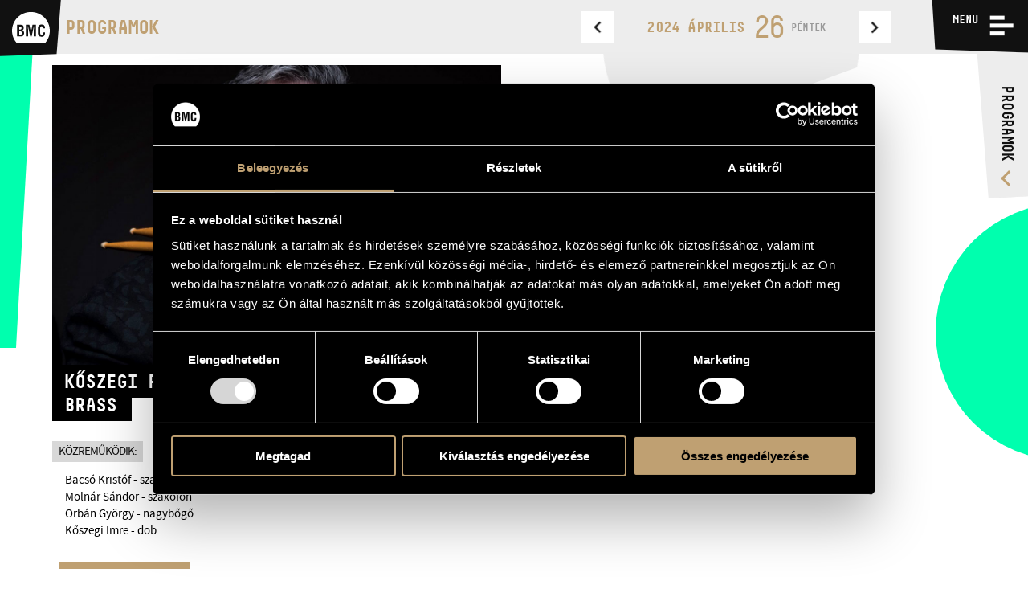

--- FILE ---
content_type: text/html; charset=UTF-8
request_url: https://bmc.hu/programok/koszegi-rhythm-and-brass-2024
body_size: 10964
content:
<!doctype html>
<html lang="hu" data-site="bmc" data-scrollbarWidth="0">
<head>
	<!-- Meta -->
	<meta charset="utf-8">
	<meta http-equiv="x-ua-compatible" content="IE=edge">

	<title>Kőszegi Rhythm &amp; Brass | BMC - Budapest Music Center</title>

	<meta name="description" content="Kőszegi Imre az első olyan generációhoz tartozik Magyarországon, akik a modern jazzt önálló, a szórakoztató tánczenétől független műfajként közelíthették meg. Játékára a bebop és a free jazz gyakorolta a legnagyobb hatást. Az autodidakta művész a magyar jazzélet egyik legjelentősebb dobosa és pedagógusa, aki immár több mint hat évtizedes pályafutást tudhat maga mögött, és olyan hazai és külföldi világsztárokkal játszott, mint Pege Aladár, Lakatos „Ablakos” Dezső, Balogh „Csibe” Jenő, Vukán György, Szakcsi Lakatos Béla, Csík Gusztáv, Frank Zappa, Teddy Wilson, Kenny Wheeler, Art Farmer, Frank Foster, Charlie Mariano, Steve Grossman, Gary Bartz, Lew Tabackin, Trilok Gurtu vagy Michael „Patches” Stewart. Karrierje során fellépett Európa és Magyarország legjelentősebb koncerttermeiben, fesztiváljain és klubjaiban, és díjak sorozatával tüntették ki. A magyar jazz élő legendája mindmáig rendkívül aktív; kortársai mellett gyakran játszik fiatalabb zenészekkel, akiket tudatosan választ ki formációinak megújítására és tapasztalatainak átadására. Ezúttal első saját nevén futó zenekarának örököse érkezik az Opus színpadára.">
	<meta name="keywords" content="budapest music center, bmc, opus jazz club, magyar zenei információs központ, hungarian music information center, zenei könyvtár, music library, koncertterem, concert venue">
	<meta name="dcterms.rightsHolder" content="All rights reserved! © 2017">
	<meta name="author" content="Greenroom">
	<meta name="viewport" content="width=device-width, minimum-scale=1, initial-scale=1, user-scalable=no">
	<meta name="HandheldFriendly" content="true">
	<meta name="mobile-web-app-capable" content="yes">
	<meta name="apple-mobile-web-app-capable" content="yes">
	<meta name="theme-color" content="#bfa072">
	<meta name="msapplication-navbutton-color" content="#bfa072">
	<meta name="apple-mobile-web-app-status-bar-style" content="#bfa072">

	<!-- Open Graph data -->
	<meta property="og:site_name" content="BMC - Budapest Music Center">
	<meta property="og:title" content="Kőszegi Rhythm &amp; Brass | BMC - Budapest Music Center">
	<meta property="og:description" content="Kőszegi Imre az első olyan generációhoz tartozik Magyarországon, akik a modern jazzt önálló, a szórakoztató tánczenétől független műfajként közelíthették meg. Játékára a bebop és a free jazz gyakorolta a legnagyobb hatást. Az autodidakta művész a magyar jazzélet egyik legjelentősebb dobosa és pedagógusa, aki immár több mint hat évtizedes pályafutást tudhat maga mögött, és olyan hazai és külföldi világsztárokkal játszott, mint Pege Aladár, Lakatos „Ablakos” Dezső, Balogh „Csibe” Jenő, Vukán György, Szakcsi Lakatos Béla, Csík Gusztáv, Frank Zappa, Teddy Wilson, Kenny Wheeler, Art Farmer, Frank Foster, Charlie Mariano, Steve Grossman, Gary Bartz, Lew Tabackin, Trilok Gurtu vagy Michael „Patches” Stewart. Karrierje során fellépett Európa és Magyarország legjelentősebb koncerttermeiben, fesztiváljain és klubjaiban, és díjak sorozatával tüntették ki. A magyar jazz élő legendája mindmáig rendkívül aktív; kortársai mellett gyakran játszik fiatalabb zenészekkel, akiket tudatosan választ ki formációinak megújítására és tapasztalatainak átadására. Ezúttal első saját nevén futó zenekarának örököse érkezik az Opus színpadára.">
	<meta property="og:url" content="https://bmc.hu/programok/koszegi-rhythm-and-brass-2024">
	<meta property="og:type" content="website">
	<meta property="og:image" content="https://bmc.hu/storage/images/muveszfotok/KoszegiImre/koszegi.jpg">

	<!-- Twitter Card -->
	<meta name="twitter:card" content="summary_large_image">
	<!-- <meta name="twitter:site" content="@budapestmusiccenter"> -->
	<!-- <meta name="twitter:creator" content="@budapestmusiccenter"> -->
	<meta name="twitter:title" content="Kőszegi Rhythm &amp; Brass | BMC - Budapest Music Center">
	<meta name="twitter:description" content="Kőszegi Imre az első olyan generációhoz tartozik Magyarországon, akik a modern jazzt önálló, a szórakoztató tánczenétől független műfajként közelíthették meg. Játékára a bebop és a free jazz gyakorolta a legnagyobb hatást. Az autodidakta művész a magyar jazzélet egyik legjelentősebb dobosa és pedagógusa, aki immár több mint hat évtizedes pályafutást tudhat maga mögött, és olyan hazai és külföldi világsztárokkal játszott, mint Pege Aladár, Lakatos „Ablakos” Dezső, Balogh „Csibe” Jenő, Vukán György, Szakcsi Lakatos Béla, Csík Gusztáv, Frank Zappa, Teddy Wilson, Kenny Wheeler, Art Farmer, Frank Foster, Charlie Mariano, Steve Grossman, Gary Bartz, Lew Tabackin, Trilok Gurtu vagy Michael „Patches” Stewart. Karrierje során fellépett Európa és Magyarország legjelentősebb koncerttermeiben, fesztiváljain és klubjaiban, és díjak sorozatával tüntették ki. A magyar jazz élő legendája mindmáig rendkívül aktív; kortársai mellett gyakran játszik fiatalabb zenészekkel, akiket tudatosan választ ki formációinak megújítására és tapasztalatainak átadására. Ezúttal első saját nevén futó zenekarának örököse érkezik az Opus színpadára.">
	<meta name="twitter:image" content="https://bmc.hu/storage/images/muveszfotok/KoszegiImre/koszegi.jpg">

	<!-- Icon -->
	<link rel="apple-touch-icon" sizes="180x180" href="https://bmc.hu/img/favicon/apple-touch-icon.png">
	<link rel="icon" type="image/png" sizes="32x32" href="https://bmc.hu/img/favicon/favicon-32x32.png">
	<link rel="icon" type="image/png" sizes="16x16" href="https://bmc.hu/img/favicon/favicon-16x16.png">
	<link rel="manifest" href="https://bmc.hu/img/favicon/manifest.json">
	<link rel="mask-icon" href="https://bmc.hu/img/favicon/safari-pinned-tab.svg" color="#bfa072">
	<link rel="shortcut icon" href="https://bmc.hu/img/favicon/favicon.ico">

	<meta name="msapplication-config" content="https://bmc.hu/img/favicon/browserconfig.xml">
	<meta name="theme-color" content="#ffffff">

    <!-- Stylesheet -->
    <link rel="preload" as="style" href="https://bmc.hu/build/assets/app-xo160WjW.css" /><link rel="stylesheet" href="https://bmc.hu/build/assets/app-xo160WjW.css" />
    <script id="Cookiebot" src="https://consent.cookiebot.com/uc.js" data-cbid="efbd39d7-b76a-45a1-bd98-ff0e569e89d5" data-blockingmode="auto" type="text/javascript"></script>

    
    
    
</head>
<body data-route-alias="programs_element">

	<svg xmlns="http://www.w3.org/2000/svg" version="1.1" xml:space="preserve" type="image/svg+xml" viewBox="0 0 500 500" style="display: none;">
	<defs>

		<symbol id="logo-bmc" viewBox="0 0 500 500">
			<path d="M107.4,296.2H96.2V343h6.2c6,0,12.3,0.6,17.5-1.6c7.9-3.5,8.9-13.6,8.9-21.4 C128.8,303.3,125.5,296.2,107.4,296.2"/><path d="M500,289.3c0-136.8-111.9-247.7-250-247.7C111.9,41.5,0,152.4,0,289.3 c0,65.4,25.7,124.9,67.5,169.2h365C474.4,414.2,500,354.7,500,289.3 M156.6,337.9c-6,19.6-17.5,27.8-38.3,27.8H67.1V211.2h47 c12.5,0,24.7,0.8,33.1,11.3c6.7,8.4,7.7,17.3,7.7,27.8c0,13.4-2.9,26.6-18.7,32.4v0.4c16.4,2.3,22.7,15.9,22.7,35.8 C158.7,325.3,158.5,331.7,156.6,337.9 M317.2,365.7h-29.1v-48.6c0-30.7,0.6-61.4,2.5-92.1h-0.4l-31.2,140.7h-17.7L210.7,225h-1 c1.9,30.7,2.5,61.4,2.5,92.1v48.6h-29.1V211.2h46.4l15.6,71.7c2.5,11.8,4.1,23.7,5.4,35.7h0.4c1.4-15.3,2.3-25.6,4.6-35.7l15.6-71.7 h46.2V365.7z M342.3,298.1v-22.1c0-39.4,4.4-68.8,50.9-68.6c26,0.2,40.5,13.6,42.6,40c0.4,3.9,0.8,7.8,0.6,11.7h-28.7 c-1.3-9.9-0.2-28.4-14.6-28.4c-22.9,0-21,27-21,38.9v42.8c0,12.8,1,33.6,21,33.6c16,0,14.1-25.5,14.8-35.4h29.3 c-0.2,2.9-0.4,6-0.6,8.9c-1.5,28.2-11,49.8-43.5,49.8C345.4,369.4,342.3,339.3,342.3,298.1"/><path d="M122.4,268.2c2.9-3.7,3.1-9.3,3.1-16.7c0-11.5-2.5-17.7-15.8-17.7H96.2v39.8h5.4 C108.6,273.6,118,274.2,122.4,268.2"/>
		</symbol>

		<symbol id="logo-opus" viewBox="0 0 50 50">
			<path d="m18.5 20.2h-2.84v11.3h1.76v-2.7h1.08c3.1 0 4.85-1.7 4.85-4.32 0-2.64-1.73-4.32-4.85-4.32zm-0.067 7.09h-1.01v-5.54h1.01c2.21 0 3.12 1.05 3.12 2.77 0 1.72-0.897 2.77-3.12 2.77zm31.5 1.27c0-1.82-1.03-2.72-2.96-3.57l-0.731-0.333c-1.15-0.5-1.63-0.884-1.63-1.73 0-0.767 0.565-1.32 1.46-1.32 0.88 0 1.38 0.351 1.81 1.1l1.38-0.851c-0.681-1.22-1.69-1.78-3.19-1.78-1.88 0-3.17 1.2-3.17 2.88 0 1.75 0.996 2.58 2.64 3.32l0.747 0.333c1.23 0.551 1.89 0.984 1.89 1.97 0 0.932-0.813 1.55-1.96 1.55-1.38 0-2.06-0.701-2.59-1.58l-1.44 0.799c0.632 1.28 1.93 2.35 4.07 2.35 2.12-2e-3 3.67-1.15 3.67-3.14zm-0.727 7.43c0.164-0.078 0.29-0.209 0.29-0.491 0-0.39-0.327-0.62-0.828-0.62h-1.03v2.54h1.08c0.628 0 1-0.275 1-0.76 0-0.389-0.233-0.586-0.509-0.664zm-0.917-0.575h0.334c0.149 0 0.209 0.087 0.209 0.206s-0.067 0.193-0.216 0.193h-0.327v-0.399zm0.409 1.46h-0.408v-0.571h0.408c0.257 0 0.342 0.108 0.342 0.284s-0.082 0.287-0.342 0.287zm-10.9-0.02c-0.387 0-0.62-0.313-0.62-0.712s0.227-0.708 0.598-0.708c0.319 0 0.476 0.152 0.572 0.302l0.509-0.347c-0.212-0.314-0.546-0.545-1.09-0.545-0.677 0-1.28 0.533-1.28 1.3 0 0.766 0.605 1.3 1.31 1.3 0.513 0 0.861-0.184 1.11-0.604l-0.52-0.336c-0.108 0.201-0.268 0.35-0.594 0.35zm7.43-0.432c0 0.286-0.133 0.451-0.419 0.451s-0.42-0.165-0.42-0.451v-1.55h-0.676v1.56c0 0.682 0.465 1.02 1.1 1.02s1.1-0.335 1.1-1.02v-1.56h-0.677v1.55zm-4.09-1.55h-0.676v2.54h1.75v-0.569h-1.07v-1.97zm-4.17-6.62v-7.73h-1.67v7.73c0 1.26-1.02 2.29-2.28 2.29-1.26 0-2.28-1.02-2.28-2.29v-7.73h-1.67v7.73c0 1.9 1.34 3.49 3.11 3.87v11.8c-0.684 0.316-1.16 1.01-1.16 1.82 0 1.11 0.893 2 1.99 2s2-0.896 2-2c0-0.807-0.476-1.5-1.16-1.82v-11.8c1.78-0.386 3.11-1.98 3.11-3.87zm-31.1-8.04 1.14-15.7c6e-3 -0.093 7e-3 -0.199 0-0.293-0.081-1.12-1.05-1.96-2.16-1.88-1.11 0.081-1.95 1.05-1.87 2.17l1.14 15.7c-2.51 0.33-4.15 2.21-4.15 4.89 0 3.16 2.12 6.68 4.96 6.68s4.96-3.52 4.96-6.68c0-2.63-1.58-4.49-4.01-4.88zm-0.945 9.88c-1.63 0-3.29-2.52-3.29-5 0-2.05 1.23-3.27 3.29-3.27s3.29 1.22 3.29 3.27c0 2.48-1.66 5-3.29 5zm10.9 6.45c0 0.157-0.066 0.216-0.174 0.216-0.116 0-0.171-0.078-0.223-0.167l-0.509 0.327c0.13 0.247 0.382 0.423 0.81 0.423 0.486 0 0.772-0.273 0.772-0.75v-1.82h-0.676v1.77zm7.29-1.78v0.57h0.928l-1.12 1.93c-0.019 0.03-0.011 0.037 0.011 0.037h2.06v-0.571h-1.02l1.12-1.93c0.019-0.03 0.012-0.038-0.01-0.038h-1.96zm-3.44-0.046-1.23 2.58h0.661l0.093-0.216h0.951l0.096 0.216h0.698l-1.22-2.58c-0.011-0.024-0.033-0.024-0.045 0zm-0.26 1.86 0.253-0.59 0.259 0.59h-0.512zm7.82-1.81v0.57h0.929l-1.12 1.93c-0.019 0.03-0.012 0.037 0.011 0.037h2.06v-0.571h-1.02l1.12-1.93c0.019-0.03 0.011-0.038-0.011-0.038h-1.96z"/>
		</symbol>

		<symbol id="envelope" viewBox="0 0 32 32">
			<path d="m32 11.5v14.2q0 1.18-0.839 2.02-0.839 0.839-2.02 0.839h-26.3q-1.18 0-2.02-0.839-0.839-0.839-0.839-2.02v-14.2q0.786 0.875 1.8 1.55 6.46 4.39 8.87 6.16 1.02 0.75 1.65 1.17 0.634 0.42 1.69 0.857 1.05 0.438 1.96 0.438h0.0357q0.911 0 1.96-0.438 1.05-0.438 1.69-0.857 0.634-0.42 1.65-1.17 3.04-2.2 8.89-6.16 1.02-0.696 1.79-1.55zm0-5.25q0 1.41-0.875 2.7-0.875 1.29-2.18 2.2-6.71 4.66-8.36 5.8-0.179 0.125-0.759 0.545-0.58 0.42-0.964 0.679-0.384 0.259-0.929 0.58-0.545 0.321-1.03 0.482-0.482 0.161-0.893 0.161h-0.0357q-0.411 0-0.893-0.161-0.482-0.161-1.03-0.482t-0.929-0.58q-0.384-0.259-0.964-0.679-0.58-0.42-0.759-0.545-1.62-1.14-4.68-3.26-3.05-2.12-3.66-2.54-1.11-0.75-2.09-2.06-0.982-1.31-0.982-2.44 0-1.39 0.741-2.32 0.741-0.929 2.12-0.929h26.3q1.16 0 2.01 0.839 0.848 0.839 0.848 2.02z" />
		</symbol>

		<symbol id="facebook" viewBox="0 0 32 32">
			<path d="m30.2 0q0.729 0 1.25 0.52 0.521 0.52 0.521 1.25v28.5q0 0.728-0.521 1.25-0.521 0.52-1.25 0.52h-8.15v-12.4h4.15l0.625-4.82h-4.77v-3.08q0-1.17 0.49-1.75 0.49-0.582 1.91-0.582l2.54-0.0208v-4.3q-1.31-0.188-3.71-0.188-2.83 0-4.53 1.67t-1.7 4.7v3.55h-4.17v4.82h4.17v12.4h-15.3q-0.729 0-1.25-0.52-0.521-0.52-0.521-1.25v-28.5q0-0.728 0.521-1.25 0.521-0.52 1.25-0.52z" />
		</symbol>

		<symbol id="icon-calendar">
			<path d="M14 4V2h-2v2H8V2H6v2H3v14h14V4h-3zM5 6h4v4H5V6zm0 10v-4h4v4H5zm10 0h-4v-4h4v4zm0-6h-4V6h4v4z" />
		</symbol>

		<symbol id="icon-share">
			<path d="M15.5,12.4c-0.9,0-1.7,0.3-2.3,0.8l-4.9-2.9c0-0.1,0-0.2,0-0.3c0-0.1,0-0.2,0-0.3l4.9-2.9c0.6,0.5,1.5,0.8,2.3,0.8c2.1,0,3.8-1.7,3.8-3.8c0-2.1-1.7-3.8-3.8-3.8c-2.1,0-3.8,1.7-3.8,3.8c0,0.2,0,0.3,0,0.5L6.8,7C6.1,6.5,5.3,6.2,4.5,6.2c-2.1,0-3.8,1.7-3.8,3.8c0,2.1,1.7,3.8,3.8,3.8c0.9,0,1.7-0.3,2.3-0.8l5,2.7c0,0.2,0,0.3,0,0.5c0,2.1,1.7,3.8,3.8,3.8c2.1,0,3.8-1.7,3.8-3.8S17.6,12.4,15.5,12.4z" />
		</symbol>

		<symbol id="icon-arrow">
			<path style="fill-rule: evenodd; clip-rule: evenodd;" d="M6.3.5L4 2.7l7.5 7.3L4 17.3l2.3 2.2L16 10z" />
		</symbol>

		<symbol id="icon-horizontal-layout">
			<path d="M14,16h2V2h-2V16z M0,16h10V2H0V16z M26,16h2V2h-2V16z M32,16h2V2h-2V16z M20,16h2V2h-2V16z M38,2v14h2V2H38z" />
		</symbol>

		<symbol id="icon-vertical-layout">
			<path d="M0,10h40V8H0V10z M0,2v2h40V2H0z M0,16h40v-2H0V16z" />
		</symbol>

		<symbol id="icon-pin">
			<path d="M0 4c0 .7.1 1.5.6 2.1l7.1 9.1c.5.5 1.4.8 2.3.8.9 0 1.8-.3 2.2-.8l7.1-9.1c.6-.6.7-1.4.7-2.1H0z" />
		</symbol>

		<symbol id="icon-search">
			<path d="M0.7,19.7C0.9,19.9,1.1,20,1.4,20c0.3,0,0.6-0.1,0.8-0.3l4.8-5c1.4,1,3,1.5,4.6,1.5c4.5,0,8.1-3.6,8.1-8.1S16,0,11.6,0C7.1,0,3.5,3.6,3.5,8.1c0,1.9,0.7,3.7,1.9,5.2l-4.8,5C0.2,18.6,0.2,19.3,0.7,19.7z M17.5,8.1c0,3.3-2.7,6-6,6s-6-2.7-6-6s2.7-6,6-6S17.5,4.8,17.5,8.1z" />
		</symbol>

	</defs>
</svg>

	<input type="checkbox" id="nav-trigger" class="nav-trigger">

<header class="header header-sticky" id="header">
	<div class="bg"></div>

	<a href="https://bmc.hu" class="logo">
		<svg class="logo-img" viewBox="0 0 500 500">
			<use xlink:href="#logo-bmc">
		</svg>
		<strong class="logo-title"><span>BMC</span> Budapest Music Center</strong>
	</a>

	<div class="nav-label">
		<label for="nav-trigger">
			<span>Menü</span>
			<i class="open"></i>
			<i class="close"></i>
		</label>
	</div>

	<div class="nav-lang">
		<a class="nav-lang-item active" href="/programok/koszegi-rhythm-and-brass-2024" data-normal-link data-translatedURL-hu>hu</a>
		<a class="nav-lang-item " href="/en/programs/koszegi-rhythm-and-brass-2024" data-normal-link data-translatedURL-en>en</a>
	</div>

	<div class="nav-programs">
		<a href="https://bmc.hu/programok"><span>Programok</span></a>
	</div>

	<div class="nav-wrapper">
		<div class="cols cols-flex nav-inner">
			<nav class="c c1p3 c1p1-s nav-section nav-main">
				<h3 class="title">Menü</h3>
				<ul>
					<li><a href="https://bmc.hu/programok">Programok</a></li>
					<li><a href="https://bmc.hu/hirek">Hírek</a></li>
					<li><a href="https://bmc.hu/rolunk">Rólunk</a></li>
					<li><a href="https://bmc.hu/rolunk#kapcsolat">Kapcsolat</a></li>
				</ul>
			</nav>

			<section class="c c1p6 c1p2-s nav-section nav-contact">
				<h3 class="title">Kapcsolat</h3>
				<h4 class="title title-sub">elérhetőség</h4>
				<ul>
					<li><strong>Budapest Music Center</strong><br> 1093 Bp. Mátyás utca 8.</li>
					<li><strong>Telefon</strong><br> +36 1 216 7894</li>
					<li><strong>Fax</strong><br> +36 1 216 7897</li>
					<li><strong>Email</strong><br> <a href="mailto:info@bmc.hu">info@bmc.hu</a></li>
				</ul>
			</section>

			<section class="c c1p6 c1p2-s nav-section nav-ticket">
				<h3 class="title">&nbsp;</h3>
				<h4 class="title title-sub">jegyinformáció</h4>
				<ul>
					<li><strong>Telefon</strong><br> +36 1 216 7894</li>
					<li><strong>Jegypénztár <br>nyitva tartása</strong><br>
						<ul>

							<li><strong>Hétfő:</strong> 09:00-18:00</li>
							<li><strong>Kedd:</strong> 09:00-20:00</li>
							<li><strong>Szerda-péntek:</strong> 09:00-22:00</li>
							<li><strong>Szombat:</strong> 10:00-22:00</li>
							<li><strong>Vasárnap:</strong> nyitás az előadás kezdete előtt 2 órával</li>
							<!--
							<li>H-P: 09:00 - 18:00 <br/> Sz-V: zárva</li>
							-->
						</ul>
					</li>
				</ul>
			</section>

			<section class="c c1p3 c1p1-s nav-section nav-links">
				<h3 class="title">Budapest Music Center</h3>
				<ul>
					<li><a href="http://bmc.hu/" class="active">BMC HÁZ</a></li>
					<li><a href="http://opusjazzclub.hu/">OPUS JAZZ CLUB</a></li>
					<li><a href="http://bmcrecords.hu/">BMC RECORDS</a></li>
					<li><a href="http://info.bmc.hu/">ZENEI INFORMÁCIÓS KÖZPONT ÉS KÖNYVTÁR</a></li>
					
										<li><a href="https://cimbalom.bmc.hu/" data-normal-link>BMC Nemzetközi Cimbalomverseny 2019</a></li>
									</ul>
			</section>
		</div>
	</div>

</header>

	<div class="searchbar">

	<div class="searchbox">

		<div class="searchoverlay"></div>

		<form id="searchbar" action="https://bmc.hu/programok/kereses">

			<div class="searchfilters">

				<div class="mainfilters">

					<h1 class="maintitle">Keresés</h1>

					<div class="search-keyword" data-wenk="Minimum 3 karakter">
						<input type="text" name="search_text" class="keywordinput" placeholder="Program címe" value=""/>
					</div>

					<div class="search-location filterswitch js-opensearchbar">
						<span class="searchtext filterselected">
							<label for="location-0">
								<input type="radio" id="location-0" name="location_id" value="0" checked/>
								Összes program
							</label>
						</span>
						<span class="searchicon">
							<svg viewBox="0 0 20 20">
								<use xlink:href="#icon-arrow">
							</svg>
						</span>
						<ul class="searchoptions filteroptions">
																								<li class="js-filterswitch">
										<label for="location-4">
											<input type="radio" id="location-4" name="location_id" value="4"/>
											Előcsarnok
										</label>
									</li>
																																<li class="js-filterswitch">
										<label for="location-3">
											<input type="radio" id="location-3" name="location_id" value="3"/>
											Koncertterem
										</label>
									</li>
																																<li class="js-filterswitch">
										<label for="location-2">
											<input type="radio" id="location-2" name="location_id" value="2"/>
											Könyvtár
										</label>
									</li>
																																<li class="js-filterswitch">
										<label for="location-1">
											<input type="radio" id="location-1" name="location_id" value="1"/>
											Opus Jazz Club
										</label>
									</li>
																																<li class="js-filterswitch">
										<label for="location-5">
											<input type="radio" id="location-5" name="location_id" value="5"/>
											Tetőterem
										</label>
									</li>
																												</ul>
					</div>

					<div class="search-date js-opensubfilters js-opensearchbar">
						<span class="searchtext" data-filter="0">Dátum szerint</span>
						<span class="searchicon">
							<svg viewBox="0 0 20 20">
								<use xlink:href="#icon-arrow">
							</svg>
						</span>
					</div>

					<button type="submit" class="search-button js-opensearchbar">
						<span class="searchtext" data-filter="0">Keresés</span>
						<span class="searchicon">
							<svg viewBox="0 0 20 20">
								<use xlink:href="#icon-search">
							</svg>
						</span>
					</button>

					<button type="button" class="closebutton js-closesearchbar">
						<i class="close"></i>
					</button>

				</div>

				<div class="subfilters">

					<div class="datetext">Keresés megadott időpontok között:</div>

					<label class="dateselect dateselect-from js-datetimepicker" for="date_start">
						<input class="calendarinput" type="date" name="date_start" data-input  value=""/>
						<span class="calendartext" data-toggle>-tól</span>
						<span class="calendaricon" data-toggle>
							<svg viewBox="0 0 20 20">
								<use xlink:href="#icon-calendar">
							</svg>
						</span>
					</label>

					<label class="dateselect dateselect-to js-datetimepicker" for="date_end">
						<input class="calendarinput" type="date" name="date_end" data-input  value=""/>
						<span class="calendartext" data-toggle>-ig</span>
						<span class="calendaricon" data-toggle>
							<svg viewBox="0 0 20 20">
								<use xlink:href="#icon-calendar">
							</svg>
						</span>
					</label>

				</div>

			</div>

			<div class="searchresults">

				
			</div>

		</form>

	</div>

</div>

	<main role="main" class="main">
		<div class="design-wrapper">
	<div class="design design-shape1"></div>
	<div class="design design-shape2"></div>
	<div class="design design-shape3"></div>
</div>
		<div class="main-wrap">

	<section class="events events-article active">
		<div class="eventswrap">
			<div class="pageheader">
				<h1 class="maintitle"><a href="https://bmc.hu/programok">Programok</a></h1>
				<div class="eventcalendar eventcalendar-top">
					

                    <div class="calendarswitch">
												<a class="step step-prev eventstep" href="https://bmc.hu/programok/fuga-trio-bach-balogh-mendelssohn">
							<span class="arrowicon">
								<svg viewBox="0 0 20 20">
									<use xlink:href="#icon-arrow">
								</svg>
							</span>
						</a>
												<span class="eventmonth">2024 április</span>
						<span class="eventdate">26</span>
						<span class="eventday">péntek</span>
												<a class="step step-next eventstep" href="https://bmc.hu/programok/meselo-muzsika-3-huzzatok-vonjatok">
							<span class="arrowicon">
								<svg viewBox="0 0 20 20">
									<use xlink:href="#icon-arrow">
								</svg>
							</span>
						</a>
											</div>
				</div>
			</div>
			<div class="eventarticle cols-flex">
				<div class="eventcontent c c1p2">
					<div class="eventcover">
						<img src="/storage/images/muveszfotok/KoszegiImre/large_koszegi.jpg" alt="Program">
					</div>
					<div class="eventinfo cols-flex">
						<div class="left c c3p5">
							<h2 class="eventname inlinebg"><span><span>Kőszegi Rhythm & Brass</span></span></h2>
						</div>
						<div class="right c c2p5">
														<div><span class="eventtime">20:00</span></div>
							<span class="eventlocation">Opus Jazz Club</span>
						</div>
					</div>

					
										<div class="eventperformers eventdetails">
						<span class="subtitle">Közreműködik:</span>
						<ul>
														<li>Bacs&oacute; Krist&oacute;f - szaxofon</li>
														<li>Moln&aacute;r S&aacute;ndor - szaxofon</li>
														<li>Orb&aacute;n Gy&ouml;rgy - nagybőgő</li>
														<li>Kőszegi Imre - dob</li>
													</ul>
					</div>
					
										<div class="eventdetails">
						<p>Kőszegi Imre az első olyan gener&aacute;ci&oacute;hoz tartozik Magyarorsz&aacute;gon, akik a modern jazzt &ouml;n&aacute;ll&oacute;, a sz&oacute;rakoztat&oacute; t&aacute;nczen&eacute;től f&uuml;ggetlen műfajk&eacute;nt k&ouml;zel&iacute;thett&eacute;k meg. J&aacute;t&eacute;k&aacute;ra a bebop &eacute;s a free jazz gyakorolta a legnagyobb hat&aacute;st. Az autodidakta műv&eacute;sz a magyar jazz&eacute;let egyik legjelentősebb dobosa &eacute;s pedag&oacute;gusa, aki imm&aacute;r t&ouml;bb mint hat &eacute;vtizedes p&aacute;lyafut&aacute;st tudhat maga m&ouml;g&ouml;tt, &eacute;s olyan hazai &eacute;s k&uuml;lf&ouml;ldi vil&aacute;gszt&aacute;rokkal j&aacute;tszott, mint Pege Alad&aacute;r, Lakatos &bdquo;Ablakos&rdquo; Dezső, Balogh &bdquo;Csibe&rdquo; Jenő, Vuk&aacute;n Gy&ouml;rgy, Szakcsi Lakatos B&eacute;la, Cs&iacute;k Guszt&aacute;v, Frank Zappa, Teddy Wilson, Kenny Wheeler, Art Farmer, Frank Foster, Charlie Mariano, Steve Grossman, Gary Bartz, Lew Tabackin, Trilok Gurtu vagy Michael &bdquo;Patches&rdquo; Stewart. Karrierje sor&aacute;n fell&eacute;pett Eur&oacute;pa &eacute;s Magyarorsz&aacute;g legjelentősebb koncerttermeiben, fesztiv&aacute;ljain &eacute;s klubjaiban, &eacute;s d&iacute;jak sorozat&aacute;val t&uuml;ntett&eacute;k ki. A magyar jazz &eacute;lő legend&aacute;ja mindm&aacute;ig rendk&iacute;v&uuml;l akt&iacute;v; kort&aacute;rsai mellett gyakran j&aacute;tszik fiatalabb zen&eacute;szekkel, akiket tudatosan v&aacute;laszt ki form&aacute;ci&oacute;inak meg&uacute;j&iacute;t&aacute;s&aacute;ra &eacute;s tapasztalatainak &aacute;tad&aacute;s&aacute;ra. Ez&uacute;ttal első saj&aacute;t nev&eacute;n fut&oacute; zenekar&aacute;nak &ouml;r&ouml;k&ouml;se &eacute;rkezik az Opus sz&iacute;npad&aacute;ra.</p>
					</div>
					
										<div class="eventlogos eventdetails">
						                            							    <div class="img"><div class="img-bg img-1p1" style="background-image: url(/storage/images/2024/small_NKA_2023.jpg);"></div></div>
                            						                            							    <div class="img"><div class="img-bg img-1p1" style="background-image: url(/storage/images/2024/small_560_Hangfoglalo_logo_1020px.jpg);"></div></div>
                            											</div>
					
											<div class="eventcontact eventdetails">
															<p><strong>Jegyek 3200 forintos &aacute;ron kaphat&oacute;k a helysz&iacute;nen, </strong>a <a href="https://bmc.jegy.hu/program/koszegi-rhythm-brass-159071/1114353" target="_blank" rel="noopener">bmc.jegy.hu</a> oldalon, valamint az InterTicket orsz&aacute;gos Jegypont h&aacute;l&oacute;zat&aacute;ban.</p>
<p><strong>Az asztalfoglal&aacute;s a jegyv&aacute;s&aacute;rl&aacute;s sor&aacute;n automatikusan megt&ouml;rt&eacute;nik.<br />P&aacute;ratlan sz&aacute;m&uacute; &uuml;lőhely foglal&aacute;s&aacute;n&aacute;l előfordulhat, hogy az asztalt meg kell osztania m&aacute;sokkal. <br /></strong>Vacsoravend&eacute;geinknek 19 &oacute;rai &eacute;rkez&eacute;st javaslunk.<br />Az asztalfoglal&aacute;sokat legk&eacute;sőbb 20 &oacute;r&aacute;ig tudjuk fenntartani!</p>
<p><strong>Telefon: </strong><strong>+36 1 216 7894</strong></p>
<p><strong>℗ BMC</strong></p>
													</div>
										<div class="eventactions js-stickyelement" data-sticky-target="bottom">
						<a class="btn btn-social" href="https://www.facebook.com/sharer/sharer.php?u=https://bmc.hu/programok/koszegi-rhythm-and-brass-2024" target="_blank" >
							Megosztás							<svg viewBox="0 0 20 20">
								<use xlink:href="#icon-share">
							</svg>
						</a>

						
						
						
					</div>
				</div>
				<div class="eventmedia c c1p2">
																<div class="eventvideo">
							<iframe width="100%" height="" src="https://www.youtube.com/embed/_L2yjtGb_30" frameborder="0" allowfullscreen></iframe>
						</div>
									</div>
			</div>
			<div class="eventcalendar eventcalendar-bottom">
				
				<div class="calendarswitch">
										<a class="step step-prev eventstep" href="https://bmc.hu/programok/fuga-trio-bach-balogh-mendelssohn">
						<span class="arrowicon">
							<svg viewBox="0 0 20 20">
								<use xlink:href="#icon-arrow">
							</svg>
						</span>
					</a>
										<span class="eventmonth">2024 április</span>
					<span class="eventdate">26</span>
					<span class="eventday">péntek</span>
										<a class="step step-next eventstep" href="https://bmc.hu/programok/meselo-muzsika-3-huzzatok-vonjatok">
						<span class="arrowicon">
							<svg viewBox="0 0 20 20">
								<use xlink:href="#icon-arrow">
							</svg>
						</span>
					</a>
									</div>
			</div>
					</div>
	</section>

</div>
	</main>

	<footer class="footer">

	<a href="https://bmc.hu" class="logo">
		<svg class="logo-img" viewBox="0 0 500 500">
			<use xlink:href="#logo-bmc">
		</svg>
		<strong class="logo-title"><span>BMC</span> Budapest Music Center</strong>
	</a>

	<nav class="nav">
		<ul>
			<li><a href="https://bmc.hu/programok">Programok</a></li>
			<li><a href="https://bmc.hu/hirek">Hírek</a></li>
			<li><a href="https://bmc.hu/rolunk">Rólunk</a></li>
			<li><a href="https://bmc.hu/rolunk#kapcsolat">Kapcsolat</a></li>
		</ul>
	</nav>

	<div class="social">
		<a class="newsletter" data-popup-trigger="newsletter">
			<svg viewBox="0 0 32 32">
				<use xlink:href="#envelope">
			</svg>
			<span>Hírlevélre feliratkozás</span>
		</a>
		<a href="https://facebook.com/BudapestMusicCenter" target="_blank" class="facebookpage">
			<svg viewBox="0 0 32 32">
				<use xlink:href="#facebook">
			</svg>
			<span>BudapestMusicCenter</span>
		</a>
		<a href="http://greenroom.hu/" target="_blank" class="sponsor-item sponsor-greenroom">
			Design by	<i>greenroom creative agency</i>
		</a>
	</div>

	<div class="sponsor">
		<a href="https://kormany.hu/kulturalis-es-innovacios-miniszterium" target="_blank" class="sponsor-item sponsor-kim">
			<i>Kulturális és Innovációs Minisztérium</i>
		</a>
		<a href="http://www.nka.hu/" target="_blank" class="sponsor-item sponsor-nka">
			<i>Nemzeti Kulturális Alap</i>
		</a>
		<a href="https://www.ferencvaros.hu/" target="_blank" class="sponsor-item sponsor-ferencvaros">
			<i>Ferencváros</i>
		</a>
		<a href="https://molujeuropaalapitvany.hu/" target="_blank" class="sponsor-item sponsor-muea">
			<i>MOL Új Európa Alapítvány</i>
		</a>
		<a href="https://www.groupama.hu/" target="_blank" class="sponsor-item sponsor-groupama">
			<i>Groupama</i>
		</a>
	</div>

	<button type="button" class="scrolltop">Ugrás az oldal tetejére</button>

</footer>

	<section class="newsletter" data-popup-content="newsletter">

	<h4 class="title inlinebg"><span><span>Hírlevélre feliratkozás</span></span></h4>

	<p>Kérjük adja meg nevét és e-mail címét, <br>és válassza ki, mely hírlevélre szeretne feliratkozni!</p>

	<form role="form" name="newsletter" method="post" action="/subscribeNewsletter" data-ajaxform>

		<input type="hidden" name="_token" value="Symo6aiHUWrtAzY47ytmfOTnIZZt6Yp33yTzgFL6">

		<fieldset>
			<div class="field">
				<div class="input">
					<input type="text" value="" name="last_name" title="vezetéknév" required>
					<label>vezetéknév</label>
				</div>
				<div class="msg msg-error">Kötelező kitölteni</div>
			</div>

			<div class="field">
				<div class="input">
					<input type="text" value="" name="first_name" title="keresztnév" required>
					<label>keresztnév</label>
				</div>
				<div class="msg msg-error">Kötelező kitölteni</div>
			</div>

			<div class="field">
				<div class="input">
					<input type="email" value="" name="email" title="e-mail" required>
					<label>e-mail</label>
				</div>
				<div class="msg msg-error">Kötelező kitölteni</div>
			</div>
		</fieldset>

		<fieldset>
			<div class="field">

									<div class="input">
						<input id="newsletter-cb0" name="subscribeTo[]" type="checkbox" value="1">
						<label for="newsletter-cb0" class="label">Magyar nyelvű hírlevél</label>
					</div>
									<div class="input">
						<input id="newsletter-cb1" name="subscribeTo[]" type="checkbox" value="2">
						<label for="newsletter-cb1" class="label">Angol nyelvű hírlevél</label>
					</div>
									<div class="input">
						<input id="newsletter-cb2" name="subscribeTo[]" type="checkbox" value="3">
						<label for="newsletter-cb2" class="label">Könyvtári hírlevél</label>
					</div>
				
				<div class="msg msg-error">Kötelező kitölteni</div>
			</div>
		</fieldset>

		<fieldset>
			<div class="field ta-r hideonsuccess">
				<div class="msg msg-error-general"></div>
				<button type="submit" class="btn">Feliratkozás</button>
			</div>

			<div class="msg msg-success">Köszönjük a feliratkozást!</div>

		</fieldset>

	</form>

</section>

	<div id="popup" class="popup">
	<div class="popup-bg"></div>
	
	<div class="popup-scroll">

		<div class="popup-table">
			<div class="popup-cell">

				<div class="popup-wrap">
					<button class="popup-close" type="button">web.close</button>
				
					<div class="popup-main">
						
					</div>
					
				</div>
				
			</div>
		</div>
	
	</div>

</div>

	<!-- Update browser -->
<div id="outdated">
	<h6>Your browser is out of date!</h6>
	<p>Update your browser to view this website correctly. <a id="btnUpdateBrowser" href="http://outdatedbrowser.com/">Update my browser now </a></p>
	<p class="last"><a href="#" id="btnCloseUpdateBrowser" title="Close">&times;</a></p>
</div>
	<!-- Javascript -->
	<script src="//ajax.aspnetcdn.com/ajax/jQuery/jquery-3.2.1.min.js"></script>
	<script>window.jQuery || document.write('<script src="https://bmc.hu/js/lib/jquery.min.js"><\/script>')</script>

	<script src="//cdnjs.cloudflare.com/ajax/libs/gsap/1.20.2/TweenMax.min.js"></script>
	<script>window.TweenMax || document.write('<script src="https://bmc.hu/js/lib/TweenMax.min.js"><\/script>')</script>

    <script src="https://cdnjs.cloudflare.com/ajax/libs/slick-carousel/1.6.0/slick.min.js" integrity="sha512-An4a3FEMyR5BbO9CRQQqgsBscxjM7uNNmccUSESNVtWn53EWx5B9oO7RVnPvPG6EcYcYPp0Gv3i/QQ4KUzB5WA==" crossorigin="anonymous" referrerpolicy="no-referrer"></script>
    <script src="https://cdnjs.cloudflare.com/ajax/libs/jquery.colorbox/1.6.4/jquery.colorbox-min.js" integrity="sha512-DAVSi/Ovew9ZRpBgHs6hJ+EMdj1fVKE+csL7mdf9v7tMbzM1i4c/jAvHE8AhcKYazlFl7M8guWuO3lDNzIA48A==" crossorigin="anonymous" referrerpolicy="no-referrer"></script>
    <script src="https://cdnjs.cloudflare.com/ajax/libs/flatpickr/3.0.6/flatpickr.min.js" integrity="sha512-j0OIQO2cN7FRcGQYQGSxnWsWIXGoNd3GMAoPkYnnzl4EaJZdoPJRVoDHXhq5lx2WmIXP9LchTHWSiKk5zr2TnQ==" crossorigin="anonymous" referrerpolicy="no-referrer"></script>
    <script src="https://cdnjs.cloudflare.com/ajax/libs/iScroll/5.2.0/iscroll.min.js" integrity="sha512-wstvQlySDtT//3yKfbxpy8AS5b4UQ0tnItav8dGCVLGO3u/Ymb6mUEgVzDL8a/DXdtiuhsTj2ElDsXQ+E2cDYA==" crossorigin="anonymous" referrerpolicy="no-referrer"></script>
    <script src="https://cdnjs.cloudflare.com/ajax/libs/jquery.touchswipe/1.6.18/jquery.touchSwipe.min.js" integrity="sha512-BNs09vwMdfabwyH36BehO8DJbV5S6RaO0vXqPqiMhYC8mZ4WsfwwPEVhMOl5D7gyrTSDDv98f3HgaOUDlFhywg==" crossorigin="anonymous" referrerpolicy="no-referrer"></script>

    <script>
        if (!flatpickr.l10ns) {
            flatpickr.l10ns = {}; // Ensure l10ns object exists
        }

        flatpickr.l10ns.hu = {
            weekdays: {
                shorthand: ['Vas', 'Hét', 'Ked', 'Sze', 'Csü', 'Pén', 'Szo'],
                longhand: ['Vasárnap', 'Hétfő', 'Kedd', 'Szerda', 'Csütörtök', 'Péntek', 'Szombat']
            },
            months: {
                shorthand: ['Jan', 'Feb', 'Már', 'Ápr', 'Máj', 'Jún', 'Júl', 'Aug', 'Szep', 'Okt', 'Nov', 'Dec'],
                longhand: ['Január', 'Február', 'Március', 'Április', 'Május', 'Június', 'Július', 'Augusztus', 'Szeptember', 'Október', 'November', 'December']
            },
            firstDayOfWeek: 1, // Monday as the first day
            ordinal: function () {
                return ".";
            },
            rangeSeparator: " - ",
            weekAbbreviation: "Hét",
            scrollTitle: "Görgessen a növeléshez",
            toggleTitle: "Kattintson a váltáshoz"
        };
    </script>

    <link rel="modulepreload" href="https://bmc.hu/build/assets/app-aboutus-B3DoBZzt.js" /><script type="module" src="https://bmc.hu/build/assets/app-aboutus-B3DoBZzt.js"></script>    <link rel="modulepreload" href="https://bmc.hu/build/assets/app-alacarte-BtHioCwK.js" /><script type="module" src="https://bmc.hu/build/assets/app-alacarte-BtHioCwK.js"></script>    <link rel="modulepreload" href="https://bmc.hu/build/assets/app-contact-DI0sCHck.js" /><script type="module" src="https://bmc.hu/build/assets/app-contact-DI0sCHck.js"></script>    <link rel="modulepreload" href="https://bmc.hu/build/assets/app-events-list-BQRXThLF.js" /><script type="module" src="https://bmc.hu/build/assets/app-events-list-BQRXThLF.js"></script>    <link rel="modulepreload" href="https://bmc.hu/build/assets/app-formHandler-BUCxwLMH.js" /><script type="module" src="https://bmc.hu/build/assets/app-formHandler-BUCxwLMH.js"></script>    <link rel="modulepreload" href="https://bmc.hu/build/assets/app-newsHandler-BmCab1Vc.js" /><script type="module" src="https://bmc.hu/build/assets/app-newsHandler-BmCab1Vc.js"></script>    <link rel="modulepreload" href="https://bmc.hu/build/assets/app-pageHandler-BZuZBMzF.js" /><script type="module" src="https://bmc.hu/build/assets/app-pageHandler-BZuZBMzF.js"></script>    <link rel="modulepreload" href="https://bmc.hu/build/assets/app-popupHandler-Cse9wq9F.js" /><script type="module" src="https://bmc.hu/build/assets/app-popupHandler-Cse9wq9F.js"></script>    <link rel="modulepreload" href="https://bmc.hu/build/assets/app-routingHandler-DSAwDK4k.js" /><script type="module" src="https://bmc.hu/build/assets/app-routingHandler-DSAwDK4k.js"></script>    <link rel="modulepreload" href="https://bmc.hu/build/assets/app-searchbar-B3R_LGxJ.js" /><script type="module" src="https://bmc.hu/build/assets/app-searchbar-B3R_LGxJ.js"></script>    <link rel="modulepreload" href="https://bmc.hu/build/assets/app-ui-DEjqUtBD.js" /><script type="module" src="https://bmc.hu/build/assets/app-ui-DEjqUtBD.js"></script>    <link rel="modulepreload" href="https://bmc.hu/build/assets/app-C1KLBvnq.js" /><script type="module" src="https://bmc.hu/build/assets/app-C1KLBvnq.js"></script>
	<script>
		(function(i,s,o,g,r,a,m){i['GoogleAnalyticsObject']=r;i[r]=i[r]||function(){
		(i[r].q=i[r].q||[]).push(arguments)},i[r].l=1*new Date();a=s.createElement(o),
		m=s.getElementsByTagName(o)[0];a.async=1;a.src=g;m.parentNode.insertBefore(a,m)
		})(window,document,'script','https://www.google-analytics.com/analytics.js','ga');

		ga('create', 'UA-39508916-1', 'auto');
		ga('send', 'pageview');
	</script>

</body>
</html>


--- FILE ---
content_type: text/css
request_url: https://bmc.hu/build/assets/app-xo160WjW.css
body_size: 33663
content:
@charset "UTF-8";@keyframes rotation{0%{transform:rotate(0)}to{transform:rotate(360deg)}}@keyframes color-fade-default{0%{background-color:#00ffae}26%{background-color:#00ffae}33%{background-color:#e7cec7}59%{background-color:#e7cec7}66%{background-color:#83b9b7}93%{background-color:#83b9b7}to{background-color:#00ffae}}@keyframes levitate{0%{transform:translateY(0)}50%{transform:translateY(-15px)}to{transform:translateY(0)}}@keyframes levitate2{0%{transform:translateY(0) rotate(-20deg)}50%{transform:translateY(-15px) rotate(-20deg)}to{transform:translateY(0) rotate(-20deg)}}html{line-height:1.15;-ms-text-size-adjust:100%;-webkit-text-size-adjust:100%}body{margin:0}article,aside,footer,header,nav,section{display:block}h1{font-size:2em;margin:.67em 0}figcaption,figure,main{display:block}figure{margin:1em 40px}hr{box-sizing:content-box;height:0;overflow:visible}pre{font-family:monospace,monospace;font-size:1em}a{background-color:transparent;-webkit-text-decoration-skip:objects}abbr[title]{border-bottom:none;text-decoration:underline;-webkit-text-decoration:underline dotted;text-decoration:underline dotted}b,strong{font-weight:inherit}b,strong{font-weight:bolder}code,kbd,samp{font-family:monospace,monospace;font-size:1em}dfn{font-style:italic}mark{background-color:#ff0;color:#000}small{font-size:80%}sub,sup{font-size:75%;line-height:0;position:relative;vertical-align:baseline}sub{bottom:-.25em}sup{top:-.5em}audio,video{display:inline-block}audio:not([controls]){display:none;height:0}img{border-style:none}svg:not(:root){overflow:hidden}button,input,optgroup,select,textarea{font-family:sans-serif;font-size:100%;line-height:1.15;margin:0}button,input{overflow:visible}button,select{text-transform:none}button,html [type=button],[type=reset],[type=submit]{-webkit-appearance:button}button::-moz-focus-inner,[type=button]::-moz-focus-inner,[type=reset]::-moz-focus-inner,[type=submit]::-moz-focus-inner{border-style:none;padding:0}button:-moz-focusring,[type=button]:-moz-focusring,[type=reset]:-moz-focusring,[type=submit]:-moz-focusring{outline:1px dotted ButtonText}fieldset{padding:.35em .75em .625em}legend{box-sizing:border-box;color:inherit;display:table;max-width:100%;padding:0;white-space:normal}progress{display:inline-block;vertical-align:baseline}textarea{overflow:auto}[type=checkbox],[type=radio]{box-sizing:border-box;padding:0}[type=number]::-webkit-inner-spin-button,[type=number]::-webkit-outer-spin-button{height:auto}[type=search]{-webkit-appearance:textfield;outline-offset:-2px}[type=search]::-webkit-search-cancel-button,[type=search]::-webkit-search-decoration{-webkit-appearance:none}::-webkit-file-upload-button{-webkit-appearance:button;font:inherit}details,menu{display:block}summary{display:list-item}canvas{display:inline-block}template{display:none}#outdated{display:none;position:fixed;top:0;left:0;width:100%;height:170px;text-align:center;text-transform:uppercase;z-index:1500;background-color:#f25648;color:#fff}#outdated h6{font-size:25px;line-height:25px;margin:30px 0 10px}#outdated p{font-size:12px;line-height:12px;margin:0}#outdated #btnUpdateBrowser{display:block;position:relative;padding:10px 20px;margin:30px auto 0;width:230px;color:#fff;text-decoration:none;border:2px solid #ffffff;cursor:pointer}#outdated #btnUpdateBrowser:hover{color:#f25648;background-color:#fff}#outdated .last{position:absolute;top:10px;right:25px;width:20px;height:20px}#outdated .last[dir=rtl]{right:auto!important;left:25px!important}#outdated #btnCloseUpdateBrowser{display:block;position:relative;width:100%;height:100%;text-decoration:none;color:#fff;font-size:36px;line-height:36px}* html #outdated{position:absolute}.ps{touch-action:auto;overflow:hidden!important;-ms-overflow-style:none}@supports (-ms-overflow-style: none){.ps{overflow:auto!important}}@media screen and (-ms-high-contrast: active),(-ms-high-contrast: none){.ps{overflow:auto!important}}.ps.ps--active-x>.ps__scrollbar-x-rail,.ps.ps--active-y>.ps__scrollbar-y-rail{display:block;background-color:transparent}.ps.ps--in-scrolling.ps--x>.ps__scrollbar-x-rail{background-color:#eee;opacity:.9}.ps.ps--in-scrolling.ps--x>.ps__scrollbar-x-rail>.ps__scrollbar-x{background-color:#999;height:11px}.ps.ps--in-scrolling.ps--y>.ps__scrollbar-y-rail{background-color:#eee;opacity:.9}.ps.ps--in-scrolling.ps--y>.ps__scrollbar-y-rail>.ps__scrollbar-y{background-color:#999;width:11px}.ps>.ps__scrollbar-x-rail{display:none;position:absolute;opacity:0;transition:background-color .2s linear,opacity .2s linear;bottom:0;height:15px}.ps>.ps__scrollbar-x-rail>.ps__scrollbar-x{position:absolute;background-color:#aaa;border-radius:6px;transition:background-color .2s linear,height .2s linear,width .2s ease-in-out,border-radius .2s ease-in-out;bottom:2px;height:6px}.ps>.ps__scrollbar-x-rail:hover>.ps__scrollbar-x,.ps>.ps__scrollbar-x-rail:active>.ps__scrollbar-x{height:11px}.ps>.ps__scrollbar-y-rail{display:none;position:absolute;opacity:0;transition:background-color .2s linear,opacity .2s linear;right:0;width:15px}.ps>.ps__scrollbar-y-rail>.ps__scrollbar-y{position:absolute;background-color:#aaa;border-radius:6px;transition:background-color .2s linear,height .2s linear,width .2s ease-in-out,border-radius .2s ease-in-out;right:2px;width:6px}.ps>.ps__scrollbar-y-rail:hover>.ps__scrollbar-y,.ps>.ps__scrollbar-y-rail:active>.ps__scrollbar-y{width:11px}.ps:hover.ps--in-scrolling.ps--x>.ps__scrollbar-x-rail{background-color:#eee;opacity:.9}.ps:hover.ps--in-scrolling.ps--x>.ps__scrollbar-x-rail>.ps__scrollbar-x{background-color:#999;height:11px}.ps:hover.ps--in-scrolling.ps--y>.ps__scrollbar-y-rail{background-color:#eee;opacity:.9}.ps:hover.ps--in-scrolling.ps--y>.ps__scrollbar-y-rail>.ps__scrollbar-y{background-color:#999;width:11px}.ps:hover>.ps__scrollbar-x-rail,.ps:hover>.ps__scrollbar-y-rail{opacity:.6}.ps:hover>.ps__scrollbar-x-rail:hover{background-color:#eee;opacity:.9}.ps:hover>.ps__scrollbar-x-rail:hover>.ps__scrollbar-x{background-color:#999}.ps:hover>.ps__scrollbar-y-rail:hover{background-color:#eee;opacity:.9}.ps:hover>.ps__scrollbar-y-rail:hover>.ps__scrollbar-y{background-color:#999}.flatpickr-calendar{background:transparent;overflow:hidden;max-height:0;opacity:0;visibility:hidden;text-align:center;padding:0;animation:none;direction:ltr;border:0;font-size:14px;line-height:24px;border-radius:5px;position:absolute;width:307.875px;box-sizing:border-box;touch-action:manipulation;background:#fff;box-shadow:1px 0 #e6e6e6,-1px 0 #e6e6e6,0 1px #e6e6e6,0 -1px #e6e6e6,0 3px 13px #00000014}.flatpickr-calendar.open,.flatpickr-calendar.inline{opacity:1;visibility:visible;overflow:visible;max-height:640px}.flatpickr-calendar.open{display:inline-block;z-index:99999}.flatpickr-calendar.animate.open{animation:fpFadeInDown .3s cubic-bezier(.23,1,.32,1)}.flatpickr-calendar.inline{display:block;position:relative;top:2px}.flatpickr-calendar.static{position:absolute;top:calc(100% + 2px)}.flatpickr-calendar.static.open{z-index:999;display:block}.flatpickr-calendar.hasWeeks{width:auto}.flatpickr-calendar .hasWeeks .dayContainer,.flatpickr-calendar .hasTime .dayContainer{border-bottom:0;border-bottom-right-radius:0;border-bottom-left-radius:0}.flatpickr-calendar .hasWeeks .dayContainer{border-left:0}.flatpickr-calendar.showTimeInput.hasTime .flatpickr-time{height:40px;border-top:1px solid #e6e6e6}.flatpickr-calendar.noCalendar.hasTime .flatpickr-time{height:auto}.flatpickr-calendar:before,.flatpickr-calendar:after{position:absolute;display:block;pointer-events:none;border:solid transparent;content:"";height:0;width:0;left:22px}.flatpickr-calendar.rightMost:before,.flatpickr-calendar.rightMost:after{left:auto;right:22px}.flatpickr-calendar:before{border-width:5px;margin:0 -5px}.flatpickr-calendar:after{border-width:4px;margin:0 -4px}.flatpickr-calendar.arrowTop:before,.flatpickr-calendar.arrowTop:after{bottom:100%}.flatpickr-calendar.arrowTop:before{border-bottom-color:#e6e6e6}.flatpickr-calendar.arrowTop:after{border-bottom-color:#fff}.flatpickr-calendar.arrowBottom:before,.flatpickr-calendar.arrowBottom:after{top:100%}.flatpickr-calendar.arrowBottom:before{border-top-color:#e6e6e6}.flatpickr-calendar.arrowBottom:after{border-top-color:#fff}.flatpickr-calendar:focus{outline:0}.flatpickr-wrapper{position:relative;display:inline-block}.flatpickr-month{background:transparent;color:#000000e6;fill:#000000e6;height:28px;line-height:1;text-align:center;position:relative;-webkit-user-select:none;-moz-user-select:none;user-select:none;overflow:hidden}.flatpickr-prev-month,.flatpickr-next-month{text-decoration:none;cursor:pointer;position:absolute;top:0;line-height:16px;height:28px;padding:10px calc(3.57% - 1.5px);z-index:3}.flatpickr-prev-month i,.flatpickr-next-month i{position:relative}.flatpickr-prev-month.flatpickr-prev-month,.flatpickr-next-month.flatpickr-prev-month{left:0}.flatpickr-prev-month.flatpickr-next-month,.flatpickr-next-month.flatpickr-next-month{right:0}.flatpickr-prev-month:hover,.flatpickr-next-month:hover{color:#959ea9}.flatpickr-prev-month:hover svg,.flatpickr-next-month:hover svg{fill:#f64747}.flatpickr-prev-month svg,.flatpickr-next-month svg{width:14px}.flatpickr-prev-month svg path,.flatpickr-next-month svg path{transition:fill .1s;fill:inherit}.numInputWrapper{position:relative;height:auto}.numInputWrapper input,.numInputWrapper span{display:inline-block}.numInputWrapper input{width:100%}.numInputWrapper span{position:absolute;right:0;width:14px;padding:0 4px 0 2px;height:50%;line-height:50%;opacity:0;cursor:pointer;border:1px solid rgba(57,57,57,.05);box-sizing:border-box}.numInputWrapper span:hover{background:#0000001a}.numInputWrapper span:active{background:#0003}.numInputWrapper span:after{display:block;content:"";position:absolute;top:33%}.numInputWrapper span.arrowUp{top:0;border-bottom:0}.numInputWrapper span.arrowUp:after{border-left:4px solid transparent;border-right:4px solid transparent;border-bottom:4px solid rgba(57,57,57,.6)}.numInputWrapper span.arrowDown{top:50%}.numInputWrapper span.arrowDown:after{border-left:4px solid transparent;border-right:4px solid transparent;border-top:4px solid rgba(57,57,57,.6)}.numInputWrapper span svg{width:inherit;height:auto}.numInputWrapper span svg path{fill:#00000080}.numInputWrapper:hover{background:#0000000d}.numInputWrapper:hover span{opacity:1}.flatpickr-current-month{font-size:135%;line-height:inherit;font-weight:300;color:inherit;position:absolute;width:75%;left:12.5%;padding:6.16px 0 0;line-height:1;height:28px;display:inline-block;text-align:center;transform:translateZ(0)}.flatpickr-current-month.slideLeft{transform:translate3d(-100%,0,0);animation:fpFadeOut .4s ease,fpSlideLeft .4s cubic-bezier(.23,1,.32,1)}.flatpickr-current-month.slideLeftNew{transform:translate3d(100%,0,0);animation:fpFadeIn .4s ease,fpSlideLeftNew .4s cubic-bezier(.23,1,.32,1)}.flatpickr-current-month.slideRight{transform:translate3d(100%,0,0);animation:fpFadeOut .4s ease,fpSlideRight .4s cubic-bezier(.23,1,.32,1)}.flatpickr-current-month.slideRightNew{transform:translateZ(0);animation:fpFadeIn .4s ease,fpSlideRightNew .4s cubic-bezier(.23,1,.32,1)}.flatpickr-current-month span.cur-month{font-family:inherit;font-weight:700;color:inherit;display:inline-block;margin-left:.5ch;padding:0}.flatpickr-current-month span.cur-month:hover{background:#0000000d}.flatpickr-current-month .numInputWrapper{width:6ch;width:7ch�;display:inline-block}.flatpickr-current-month .numInputWrapper span.arrowUp:after{border-bottom-color:#000000e6}.flatpickr-current-month .numInputWrapper span.arrowDown:after{border-top-color:#000000e6}.flatpickr-current-month input.cur-year{background:transparent;box-sizing:border-box;color:inherit;cursor:default;padding:0 0 0 .5ch;margin:0;display:inline-block;font-size:inherit;font-family:inherit;font-weight:300;line-height:inherit;height:initial;border:0;border-radius:0;vertical-align:initial}.flatpickr-current-month input.cur-year:focus{outline:0}.flatpickr-current-month input.cur-year[disabled],.flatpickr-current-month input.cur-year[disabled]:hover{font-size:100%;color:#00000080;background:transparent;pointer-events:none}.flatpickr-weekdays{background:transparent;text-align:center;overflow:hidden;width:100%;display:flex;align-items:center;height:28px}span.flatpickr-weekday{cursor:default;font-size:90%;background:transparent;color:#0000008a;line-height:1;margin:0;text-align:center;display:block;flex:1;font-weight:bolder}.dayContainer,.flatpickr-weeks{padding:1px 0 0}.flatpickr-days{position:relative;overflow:hidden;display:flex;width:307.875px}.flatpickr-days:focus{outline:0}.dayContainer{padding:0;outline:0;text-align:left;width:307.875px;min-width:307.875px;max-width:307.875px;box-sizing:border-box;display:inline-block;display:flex;flex-wrap:wrap;-ms-flex-wrap:wrap;justify-content:space-around;transform:translateZ(0);opacity:1}.flatpickr-calendar.animate .dayContainer.slideLeft{animation:fpFadeOut .4s cubic-bezier(.23,1,.32,1),fpSlideLeft .4s cubic-bezier(.23,1,.32,1)}.flatpickr-calendar.animate .dayContainer.slideLeft,.flatpickr-calendar.animate .dayContainer.slideLeftNew{transform:translate3d(-100%,0,0)}.flatpickr-calendar.animate .dayContainer.slideLeftNew{animation:fpFadeIn .4s cubic-bezier(.23,1,.32,1),fpSlideLeft .4s cubic-bezier(.23,1,.32,1)}.flatpickr-calendar.animate .dayContainer.slideRight{animation:fpFadeOut .4s cubic-bezier(.23,1,.32,1),fpSlideRight .4s cubic-bezier(.23,1,.32,1);transform:translate3d(100%,0,0)}.flatpickr-calendar.animate .dayContainer.slideRightNew{animation:fpFadeIn .4s cubic-bezier(.23,1,.32,1),fpSlideRightNew .4s cubic-bezier(.23,1,.32,1)}.flatpickr-day{background:none;border:1px solid transparent;border-radius:150px;box-sizing:border-box;color:#393939;cursor:pointer;font-weight:400;width:14.2857143%;flex-basis:14.2857143%;max-width:39px;height:39px;line-height:39px;margin:0;display:inline-block;position:relative;justify-content:center;text-align:center}.flatpickr-day.inRange,.flatpickr-day.prevMonthDay.inRange,.flatpickr-day.nextMonthDay.inRange,.flatpickr-day.today.inRange,.flatpickr-day.prevMonthDay.today.inRange,.flatpickr-day.nextMonthDay.today.inRange,.flatpickr-day:hover,.flatpickr-day.prevMonthDay:hover,.flatpickr-day.nextMonthDay:hover,.flatpickr-day:focus,.flatpickr-day.prevMonthDay:focus,.flatpickr-day.nextMonthDay:focus{cursor:pointer;outline:0;background:#e6e6e6;border-color:#e6e6e6}.flatpickr-day.today{border-color:#959ea9}.flatpickr-day.today:hover,.flatpickr-day.today:focus{border-color:#959ea9;background:#959ea9;color:#fff}.flatpickr-day.selected,.flatpickr-day.startRange,.flatpickr-day.endRange,.flatpickr-day.selected.inRange,.flatpickr-day.startRange.inRange,.flatpickr-day.endRange.inRange,.flatpickr-day.selected:focus,.flatpickr-day.startRange:focus,.flatpickr-day.endRange:focus,.flatpickr-day.selected:hover,.flatpickr-day.startRange:hover,.flatpickr-day.endRange:hover,.flatpickr-day.selected.prevMonthDay,.flatpickr-day.startRange.prevMonthDay,.flatpickr-day.endRange.prevMonthDay,.flatpickr-day.selected.nextMonthDay,.flatpickr-day.startRange.nextMonthDay,.flatpickr-day.endRange.nextMonthDay{background:#569ff7;box-shadow:none;color:#fff;border-color:#569ff7}.flatpickr-day.selected.startRange,.flatpickr-day.startRange.startRange,.flatpickr-day.endRange.startRange{border-radius:50px 0 0 50px}.flatpickr-day.selected.endRange,.flatpickr-day.startRange.endRange,.flatpickr-day.endRange.endRange{border-radius:0 50px 50px 0}.flatpickr-day.selected.startRange+.endRange,.flatpickr-day.startRange.startRange+.endRange,.flatpickr-day.endRange.startRange+.endRange{box-shadow:-10px 0 #569ff7}.flatpickr-day.selected.startRange.endRange,.flatpickr-day.startRange.startRange.endRange,.flatpickr-day.endRange.startRange.endRange{border-radius:50px}.flatpickr-day.inRange{border-radius:0;box-shadow:-5px 0 #e6e6e6,5px 0 #e6e6e6}.flatpickr-day.disabled,.flatpickr-day.disabled:hover{pointer-events:none}.flatpickr-day.disabled,.flatpickr-day.disabled:hover,.flatpickr-day.prevMonthDay,.flatpickr-day.nextMonthDay,.flatpickr-day.notAllowed,.flatpickr-day.notAllowed.prevMonthDay,.flatpickr-day.notAllowed.nextMonthDay{color:#3939394d;background:transparent;border-color:transparent;cursor:default}.flatpickr-day.week.selected{border-radius:0;box-shadow:-5px 0 #569ff7,5px 0 #569ff7}.rangeMode .flatpickr-day{margin-top:1px}.flatpickr-weekwrapper{display:inline-block;float:left}.flatpickr-weekwrapper .flatpickr-weeks{padding:0 12px;box-shadow:1px 0 #e6e6e6}.flatpickr-weekwrapper .flatpickr-weekday{float:none;width:100%;line-height:28px}.flatpickr-weekwrapper span.flatpickr-day{display:block;width:100%;max-width:none}.flatpickr-innerContainer{display:block;display:flex;box-sizing:border-box;overflow:hidden}.flatpickr-rContainer{display:inline-block;padding:0;box-sizing:border-box}.flatpickr-time{text-align:center;outline:0;display:block;height:0;line-height:40px;max-height:40px;box-sizing:border-box;overflow:hidden;display:flex}.flatpickr-time:after{content:"";display:table;clear:both}.flatpickr-time .numInputWrapper{flex:1;width:40%;height:40px;float:left}.flatpickr-time .numInputWrapper span.arrowUp:after{border-bottom-color:#393939}.flatpickr-time .numInputWrapper span.arrowDown:after{border-top-color:#393939}.flatpickr-time.hasSeconds .numInputWrapper{width:26%}.flatpickr-time.time24hr .numInputWrapper{width:49%}.flatpickr-time input{background:transparent;box-shadow:none;border:0;border-radius:0;text-align:center;margin:0;padding:0;height:inherit;line-height:inherit;cursor:pointer;color:#393939;font-size:14px;position:relative;box-sizing:border-box}.flatpickr-time input.flatpickr-hour{font-weight:700}.flatpickr-time input.flatpickr-minute,.flatpickr-time input.flatpickr-second{font-weight:400}.flatpickr-time input:focus{outline:0;border:0}.flatpickr-time .flatpickr-time-separator,.flatpickr-time .flatpickr-am-pm{height:inherit;display:inline-block;float:left;line-height:inherit;color:#393939;font-weight:700;width:2%;-webkit-user-select:none;-moz-user-select:none;user-select:none;align-self:center}.flatpickr-time .flatpickr-am-pm{outline:0;width:18%;cursor:pointer;text-align:center;font-weight:400}.flatpickr-time .flatpickr-am-pm:hover,.flatpickr-time .flatpickr-am-pm:focus{background:#f0f0f0}.flatpickr-input[readonly]{cursor:pointer}@keyframes fpFadeInDown{0%{opacity:0;transform:translate3d(0,-20px,0)}to{opacity:1;transform:translateZ(0)}}@keyframes fpSlideLeft{0%{transform:translateZ(0)}to{transform:translate3d(-100%,0,0)}}@keyframes fpSlideLeftNew{0%{transform:translate3d(100%,0,0)}to{transform:translateZ(0)}}@keyframes fpSlideRight{0%{transform:translateZ(0)}to{transform:translate3d(100%,0,0)}}@keyframes fpSlideRightNew{0%{transform:translate3d(-100%,0,0)}to{transform:translateZ(0)}}@keyframes fpFadeOut{0%{opacity:1}to{opacity:0}}@keyframes fpFadeIn{0%{opacity:0}to{opacity:1}}/**
 * wenk - Lightweight tooltip for the greater good
 * @version v1.0.5
 * (c) 2017 Tiaan du Plessis @tiaanduplessis |
 * @link https://tiaanduplessis.github.io/wenk/
 * @license MIT
 */[data-wenk]{position:relative}[data-wenk]:after{position:absolute;font-family:decima_monoregular,Lucida Console,Monaco,monospace;font-size:15px;border-radius:0;content:attr(data-wenk);padding:13px;padding:.8rem;background-color:#fffc;box-shadow:0 0 14px #0000001a;color:#000;line-height:20px;line-height:1.25rem;text-align:left;z-index:100;pointer-events:none;display:block;opacity:0;visibility:hidden;transition:all .3s;top:0;right:0;transform:translate(10px);white-space:pre;width:auto}[data-wenk]:hover{overflow:visible}[data-wenk]:hover:after{display:block;opacity:1;visibility:visible;transform:translate(0)}[data-wenk][data-wenk-pos=bottom]:after{bottom:auto;top:100%;left:50%;right:auto;transform:translate(-50%,-10px)}[data-wenk][data-wenk-pos=bottom]:hover:after{transform:translate(-50%,10px)}[data-wenk][data-wenk-pos=left]:after{bottom:auto;left:auto;top:50%;right:100%;transform:translate(10px,-50%)}[data-wenk][data-wenk-pos=left]:hover:after{transform:translate(-10px,-50%)}[data-wenk][data-wenk-pos=right]:after{bottom:auto;top:50%;left:100%;right:auto;transform:translate(-10px,-50%)}[data-wenk][data-wenk-pos=right]:hover:after{transform:translate(10px,-50%)}[data-wenk][data-wenk-length=small]:after{white-space:normal;width:80px}[data-wenk][data-wenk-length=medium]:after{white-space:normal;width:150px}[data-wenk][data-wenk-length=large]:after{white-space:normal;width:260px}[data-wenk][data-wenk-length=fit]:after{white-space:normal;width:100%}[data-wenk][data-wenk-align=right]:after{text-align:right}[data-wenk][data-wenk-align=center]:after{text-align:center}[data-wenk=""]:after{visibility:hidden!important}.slick-slider{position:relative;display:block;box-sizing:border-box;-webkit-touch-callout:none;-webkit-user-select:none;-moz-user-select:none;user-select:none;touch-action:pan-y;-webkit-tap-highlight-color:transparent}.slick-list{position:relative;overflow:hidden;display:block;margin:0;padding:0}.slick-list:focus{outline:none}.slick-list.dragging{cursor:pointer;cursor:hand}.slick-slider .slick-track,.slick-slider .slick-list{transform:translateZ(0)}.slick-track{position:relative;left:0;top:0;display:block}.slick-track:before,.slick-track:after{content:"";display:table}.slick-track:after{clear:both}.slick-loading .slick-track{visibility:hidden}.slick-slide{display:none;float:left;height:100%;min-height:1px}[dir=rtl] .slick-slide{float:right}.slick-slide img{display:block}.slick-slide.slick-loading img{display:none}.slick-slide.dragging img{pointer-events:none}.slick-initialized .slick-slide{display:block}.slick-loading .slick-slide{visibility:hidden}.slick-vertical .slick-slide{display:block;height:auto;border:1px solid transparent}.slick-arrow.slick-hidden{display:none}#colorbox,#cboxOverlay,#cboxWrapper{position:absolute;top:0;left:0;z-index:9999;overflow:hidden}#cboxWrapper{max-width:none}#cboxOverlay{position:fixed;width:100%;height:100%}#cboxMiddleLeft,#cboxBottomLeft{clear:left}#cboxContent{position:relative}#cboxLoadedContent{overflow:auto;-webkit-overflow-scrolling:touch}#cboxTitle{margin:0}#cboxLoadingOverlay,#cboxLoadingGraphic{position:absolute;top:0;left:0;width:100%;height:100%}#cboxPrevious,#cboxNext,#cboxClose,#cboxSlideshow{cursor:pointer}.cboxPhoto{float:left;margin:auto;border:0;display:block;max-width:none;-ms-interpolation-mode:bicubic}.cboxIframe{width:100%;height:100%;display:block;border:0;padding:0;margin:0}#colorbox,#cboxContent,#cboxLoadedContent{box-sizing:content-box;-moz-box-sizing:content-box;-webkit-box-sizing:content-box}#cboxOverlay{background:#000;opacity:.9}#colorbox{outline:0}#cboxContent{margin-top:0;background:#000}.cboxIframe{background:#fff}#cboxError{padding:50px;border:1px solid #ccc}#cboxLoadedContent{border:0;background:#666}#cboxTitleWrapper{position:fixed;left:3.5%;top:4%;max-width:66%;z-index:9;font-size:1.5rem;line-height:1.25;color:#fff}#cboxTitleWrapper:before,#cboxTitleWrapper>span{background:#000}#cboxCurrent{position:absolute;top:-20px;right:0;color:#ccc}#cboxLoadingGraphic{position:absolute;overflow:hidden;left:50%;top:50%;width:40px;height:40px;margin:-20px 0 0 -20px}#cboxLoadingGraphic:before{content:" ";display:block;box-sizing:border-box;overflow:hidden;width:40px;height:40px;border:solid 6px #fff;border-right-color:transparent;border-left-color:transparent;border-radius:20px;opacity:.1;animation:rotation 1.25s linear infinite}#cboxPrevious,#cboxNext,#cboxSlideshow,#cboxClose{border:0;padding:0;margin:0;overflow:visible;width:auto;background:none}#cboxPrevious:active,#cboxNext:active,#cboxSlideshow:active,#cboxClose:active{outline:0}#cboxSlideshow{position:absolute;top:-20px;right:90px;color:#fff}#cboxPrevious,#cboxNext{transition:all .3s ease;transition-delay:0s;position:fixed;display:block;overflow:hidden;top:50%;margin:-1.5625rem 0 0;width:3.125rem;height:3.125rem;opacity:1;background:#fff;border:none;outline:none;cursor:pointer;white-space:nowrap;text-indent:200px}#cboxPrevious:before,#cboxNext:before{content:" ";display:block;transition:all .3s ease;transition-delay:0s;left:50%;top:50%;width:14px;height:14px;margin:-7px 0 0 -7px;border-top:solid 3px #111;border-right:solid 3px #111;transform:rotate(45deg);transform-origin:50% 50%}#cboxPrevious{left:15px}#cboxPrevious:before{margin-left:-4px;transform:rotate(-135deg)}#cboxPrevious:hover{transform:translate(-5px)}#cboxNext{right:15px}#cboxNext:before{margin-left:-10px;transform:rotate(45deg)}#cboxNext:hover{transform:translate(5px)}#cboxClose{transition:all .3s ease;transition-delay:0s;position:fixed;overflow:visible;right:3.75rem;top:1.875rem;width:40px;height:40px;white-space:nowrap;text-indent:100px;z-index:9;cursor:pointer;opacity:1}#cboxClose:before,#cboxClose:after{content:" ";display:block;left:4px;top:18px;width:32px;height:5px;background:#bfa072}#cboxClose:before{transform:rotate(-45deg);box-shadow:0 0 2px #0000004d}#cboxClose:after{transform:rotate(-135deg)}@font-face{font-family:decima_monoregular;src:url(/build/assets/decimamono-CG4_MrTj.eot);src:url(/build/assets/decimamono-CG4_MrTj.eot?#iefix) format("embedded-opentype"),url(/build/assets/decimamono-DEV-Sowv.woff2) format("woff2"),url(/build/assets/decimamono-u1nsmbjK.woff) format("woff"),url(/build/assets/decimamono-CUInS03_.ttf) format("truetype"),url(/build/assets/decimamono-CNPImC3W.svg#decima_monoregular) format("svg");font-weight:400;font-style:normal}@font-face{font-family:decima_monobold;src:url(/build/assets/decimamono-bold-D-5hTpBM.eot);src:url(/build/assets/decimamono-bold-D-5hTpBM.eot?#iefix) format("embedded-opentype"),url(/build/assets/decimamono-bold-DhHbt_qs.woff2) format("woff2"),url(/build/assets/decimamono-bold-CgmG1EhQ.woff) format("woff"),url(/build/assets/decimamono-bold-vwTCHxfw.ttf) format("truetype"),url(/build/assets/decimamono-bold-C9EJK-Rk.svg#decima_monobold) format("svg");font-weight:400;font-style:normal}@font-face{font-family:source_sans_prolight;src:url(/build/assets/sourcesanspro-light-BfeQOse_.eot);src:url(/build/assets/sourcesanspro-light-BfeQOse_.eot?#iefix) format("embedded-opentype"),url(/build/assets/sourcesanspro-light-V4vp9dSn.woff2) format("woff2"),url(/build/assets/sourcesanspro-light-CJoxGbe5.woff) format("woff"),url(/build/assets/sourcesanspro-light-BTDJZmql.ttf) format("truetype"),url(/build/assets/sourcesanspro-light-DW_CK2k9.svg#source_sans_prolight) format("svg");font-weight:400;font-style:normal}@font-face{font-family:source_sans_proregular;src:url(/build/assets/sourcesanspro-regular-BfdHIYo3.eot);src:url(/build/assets/sourcesanspro-regular-BfdHIYo3.eot?#iefix) format("embedded-opentype"),url(/build/assets/sourcesanspro-regular-C91Cg5QJ.woff2) format("woff2"),url(/build/assets/sourcesanspro-regular-BX97itbS.woff) format("woff"),url(/build/assets/sourcesanspro-regular-C62VInbb.ttf) format("truetype"),url(/build/assets/sourcesanspro-regular-Bp1UU1Ag.svg#source_sans_proregular) format("svg");font-weight:400;font-style:normal}@font-face{font-family:source_sans_probold;src:url(/build/assets/sourcesanspro-bold-98cvqD-1.eot);src:url(/build/assets/sourcesanspro-bold-98cvqD-1.eot?#iefix) format("embedded-opentype"),url(/build/assets/sourcesanspro-bold-BWYvhl3Z.woff2) format("woff2"),url(/build/assets/sourcesanspro-bold-BgCzUFLc.woff) format("woff"),url(/build/assets/sourcesanspro-bold-D_WsK8WC.ttf) format("truetype"),url(/build/assets/sourcesanspro-bold-B4nCLM-y.svg#source_sans_probold) format("svg");font-weight:400;font-style:normal}html,body,header,section,footer,main,article,aside,nav,div,fieldset,h1,h2,h3,h4,h5,h6,p,ul,ol,li,hr,img,label,button,input[type=text],input[type=password],input[type=email],input[type=tel],input[type=number],textarea,select{position:relative;display:block;box-sizing:border-box;margin:0;padding:0;border:0}input[type=radio],input[type=checkbox]{box-sizing:border-box;margin:0;padding:0;border:0}sup,sub,time{position:relative;display:inline;box-sizing:border-box;margin:0;padding:0;border:0}input[type=number]{-webkit-appearance:textfield;-moz-appearance:textfield;appearance:textfield}input[type=number]::-webkit-inner-spin-button{-webkit-appearance:none;-moz-appearance:none;appearance:none}input:-webkit-autofill,input:-webkit-autofill:hover,input:-webkit-autofill:focus,input:-webkit-autofill:active{-webkit-transition:color 9999s ease-out,background-color 9999s ease-out;-webkit-transition-delay:9999s}form{position:static;margin:0;padding:0;border:0}ul,ol,li{list-style:none}[hidden]{display:none}*:focus{outline:none!important}*:before,*:after{position:absolute;overflow:hidden;box-sizing:border-box;margin:0;padding:0}.cols{position:relative;display:block;box-sizing:border-box;overflow:visible;float:none;clear:both;width:100%}.cols:after{content:" ";position:relative;display:block;float:none;clear:both}.cols>.c{position:relative;display:block;box-sizing:border-box;overflow:visible;float:left;clear:none;padding:0 10px;margin:0}.cols-table{display:table}.cols-table>.c{display:table-cell;float:none;vertical-align:middle}.cols-ib{font-size:0}.cols-ib>.c{display:inline-block;float:none;font-size:1rem;vertical-align:middle}.cols-flex{display:flex;flex-wrap:wrap}.cols-flex>.c{float:none;flex-grow:1;vertical-align:top}.cols-center{text-align:center}.cols-center>.c{float:none;margin:0 auto}.c1p1{width:100%}.c1p2{width:50%}.c1p3{width:33.333%}.c2p3{width:66.666%}.c1p4{width:25%}.c3p4{width:75%}.c1p5{width:20%}.c2p5{width:40%}.c3p5{width:60%}.c4p5{width:80%}.c1p6{width:16.666%}.c5p6{width:83.333%}@media screen and (max-width: 871px){.cols>.c1p1-m{display:block;clear:both;width:100%}.cols>.c1p2-m{width:50%}.cols>.c1p3-m{width:33.333%}.cols>.c2p3-m{width:66.666%}.cols>.c1p4-m{width:25%}.cols>.c3p4-m{width:75%}.cols>.c0-m{display:none}}@media screen and (max-width: 767px){.cols>.c1p1-m-low{display:block;clear:both;width:100%}.cols>.c1p2-m-low{width:50%}.cols>.c1p3-m-low{width:33.333%}.cols>.c2p3-m-low{width:66.666%}.cols>.c1p4-m-low{width:25%}.cols>.c3p4-m-low{width:75%}.cols>.c0-m-low{display:none}}@media screen and (max-width: 479px){.cols>.c1p1-s{display:block;clear:both;width:100%}.cols>.c1p2-s{width:50%}.cols>.c1p3-s{width:33.333%}.cols>.c2p3-s{width:66.666%}.cols>.c0-s{display:none}}@media screen and (max-width: 359px){.cols>.c1p1-s-low{display:block;clear:both;width:100%}.cols>.c1p2-s-low{width:50%}.cols>.c1p3-s-low{width:33.333%}.cols>.c2p3-s-low{width:66.666%}.cols>.c0-s-low{display:none}}html{font-size:16px;font-weight:400;line-height:1.27}@media screen and (min-width: 1921px){html{font-size:18px}}@media screen and (max-width: 1920px){html{font-size:16px}}@media screen and (max-width: 1599px){html{font-size:14px}}@media screen and (max-width: 1365px){html{font-size:13px}}@media screen and (max-width: 1024px){html{font-size:12px}}@media screen and (max-width: 640px){html{font-size:11px}}@media screen and (max-width: 560px){html{font-size:10px}}@media screen and (max-width: 480px){html{font-size:10px}}@media screen and (max-width: 360px){html{font-size:9px}}body{font-family:source_sans_proregular,Lucida Grande,helvetica,arial,sans-serif;color:#111;font-weight:400;line-height:1.27}::-moz-selection{color:#111;background:#bfa072}::selection{color:#111;background:#bfa072}.myfont-mono{font-family:decima_monoregular,Lucida Console,Monaco,monospace;font-weight:400}.myfont-mono-bold{font-family:decima_monobold,Lucida Console,Monaco,monospace;font-weight:400;letter-spacing:-1px}.myfont-sans-light{font-family:source_sans_prolight,Lucida Grande,helvetica,arial,sans-serif;font-weight:400}.myfont-sans{font-family:source_sans_proregular,Lucida Grande,helvetica,arial,sans-serif;font-weight:400}.myfont-sans-bold{font-family:source_sans_probold,Lucida Grande,helvetica,arial,sans-serif;font-weight:400}h1,h2,h3,h4,h5,h6,p,ul,ol{margin:1.25rem 0;font-weight:400}a{transition:color .2s ease;transition-delay:0s;color:#bfa072;text-decoration:none}a:hover{color:#000}a.inverse{color:#111;text-decoration:underline}a.inverse:hover{color:#bfa072}h1,h2,h3,h4,h5,h6{font-family:decima_monoregular,Lucida Console,Monaco,monospace;font-weight:400}h1{font-size:3.125rem;line-height:1.2}h1 small{font-size:2.125rem}@media screen and (max-height: 600px){h1{font-size:2.875rem}}@media screen and (max-height: 480px){h1{font-size:2.625rem}}h2{font-size:2.25rem}h3{font-size:2rem}h4{font-size:1.75rem}h5{font-size:1.375rem}h6{font-size:1.125rem}ul,ol,p{font-size:1.0625rem}ul,ol{list-style-position:outside}ol.lower-alpha{list-style-type:lower-alpha}hr{width:200px;height:0;margin:2.5rem 0;border-top:solid 10px #bfa072}.big{font-size:130%}.big sup{font-size:60%;font-weight:400}.small{font-size:80%}.bigger{font-size:200%}.bigger sup{font-size:40%;font-weight:400}.truncated{position:relative;display:inline-block;overflow:hidden;width:24px;font-style:normal;font-weight:400;vertical-align:top;white-space:nowrap}.truncated:before{content:"...";display:inline-block;position:relative;margin:0 24px 0 0;padding:0 2px;letter-spacing:-3px;vertical-align:top}input,textarea,select,option{font-family:source_sans_proregular,Lucida Grande,helvetica,arial,sans-serif;font-weight:400;font-size:1.625rem;color:#111}img.fleft{margin-right:1.875rem;margin-bottom:.9375rem}img.fright{margin-left:1.875rem;margin-bottom:.9375rem}.maintitle{font-family:decima_monobold,Lucida Console,Monaco,monospace;font-weight:400;letter-spacing:-1px;position:absolute;top:1.6875rem;left:6.25rem;margin:0;color:#bfa072;line-height:1.875rem;font-size:1.875rem;text-transform:uppercase}.maintitle a{color:inherit;text-decoration:none}.blocktitle{font-family:decima_monobold,Lucida Console,Monaco,monospace;font-weight:400;letter-spacing:-1px;color:#bfa072;font-size:1.375rem;letter-spacing:-.0625rem;text-transform:uppercase}.blocktitle-big{font-size:1.625rem}.subtitle{font-family:decima_monobold,Lucida Console,Monaco,monospace;font-weight:400;letter-spacing:-1px;display:inline-block;margin:0;padding:.1875rem .625rem;background-color:#d8d8d8;color:#111;line-height:1rem;font-size:.875rem;text-transform:uppercase}.main .heading{font-family:decima_monobold,Lucida Console,Monaco,monospace;font-weight:400;letter-spacing:-1px;position:relative;padding:0;margin:0;line-height:1.2;color:#bfa072;text-transform:uppercase}.main .heading-main{display:inline-block;padding:1.5625rem 6.25% 1.875rem 100px;font-size:1.875rem;z-index:25}.main .heading-content{padding:0 6.25%;font-size:1.625rem}.main .heading-over{margin-bottom:-5%;z-index:25}@media screen and (max-width: 640px){.main .heading-main{padding:5rem 6.25% 1.875rem 1.875rem;font-size:2.25rem}.main .heading-content{font-size:2rem;margin-bottom:20px}.main .heading-over{margin-bottom:20px}}.anim-underline{transition:all .1s cubic-bezier(.14,.37,.36,1),opacity .1s ease,color .1s ease;transition-delay:0s;position:relative}.anim-underline:after{transition:all .2s cubic-bezier(.14,.37,.36,1),opacity .2s ease,color .2s ease;transition-delay:0s;content:"";position:absolute;bottom:-.3125rem;left:0;width:0%;height:.125rem;background-color:#111}.anim-underline:hover:after{width:100%}.anim-underline:active{transform:translate3d(0,.125rem,0)}.anim-underline:active:after{bottom:-.1875rem;height:0rem}@media screen and (max-width: 639px){.maintitle{left:2.9375rem;font-size:1.625rem}}.fw-n{font-weight:400!important}.fw-m{font-weight:500!important}.fw-s{font-weight:600!important}.fw-b{font-weight:700!important}.ta-l{text-align:left}.ta-c{text-align:center}.ta-r{text-align:right}.ta-j{text-align:justify}.va-t{vertical-align:top}.va-tt{vertical-align:text-top}.va-m{vertical-align:middle}.va-b{vertical-align:bottom}.va-tb{vertical-align:text-bottom}.va-base{vertical-align:baseline}.va-sup{vertical-align:super}.va-sub{vertical-align:sub}.mt-n,.mv-n{margin-top:0rem!important}.mb-n,.mv-n{margin-bottom:0rem!important}.mt-s,.mv-s{margin-top:.625rem!important}.mb-s,.mv-s{margin-bottom:.625rem!important}.mt-m,.mv-m{margin-top:1.25rem!important}.mb-m,.mv-m{margin-bottom:1.25rem!important}.mt-l,.mv-l{margin-top:2.5rem!important}.mb-l,.mv-l{margin-bottom:2.5rem!important}.uppercase{text-transform:uppercase}.hide{display:none!important}.hidden{visibility:hidden!important}.show{display:block!important}.show-i{display:inline!important}.show-ib{display:inline-block!important}.no-overflow{position:relative;display:inline-block;overflow:hidden;max-width:100%;text-overflow:ellipsis}.nowrap{white-space:nowrap}.normal-wrap{white-space:normal!important}.ellipsis{position:relative;overflow:hidden}.ellipsis:before{content:" ";float:left;width:1px;height:100%}.ellipsis>*:first-child{float:right;width:100%;margin-left:-1px}.ellipsis:after{content:"...";position:relative;float:right;left:100%;top:-24px;width:80px;margin-left:-79px;padding-left:25px;text-align:left;background:linear-gradient(to right,#fff0,#fff 28px,#fff)}.fleft{float:left}.fright{float:right}.fnone{float:none;clear:both;overflow:hidden}.notransition{transition-duration:0s!important;transition-delay:0s!important}.fadeout{transition:all .5s ease,visibility 0s linear .6s!important;opacity:0!important;visibility:hidden!important}.btn{font-family:decima_monobold,Lucida Console,Monaco,monospace;font-weight:400;letter-spacing:-1px;transition:all .3s ease;transition-delay:0s;position:relative;display:inline-block;overflow:visible;margin:0;padding:28px 6px 6px 50px;font-size:1.25rem;line-height:1.1;text-transform:uppercase;color:#111;border:solid 4px #bfa072;background:transparent;outline:none;cursor:pointer;z-index:1;transform-origin:0 0;-webkit-appearance:none!important}.btn svg{transition:all .3s ease;transition-delay:0s;fill:#bfa072}.btn:before{content:" ";display:block;transition:all .3s cubic-bezier(.4,-.4,.6,1.4),opacity .3s ease,color .3s ease;transition-delay:0s;left:-1px;top:-1px;right:-1px;bottom:-1px;padding:0;background:#bfa072;z-index:-1;opacity:0;transform:scaleX(.01);transform-origin:0 0}.btn:after{content:" ";display:block;transition:all .3s ease;transition-delay:0s;left:7px;bottom:10px;width:14px;height:14px;border-top:solid 3px #bfa072;border-right:solid 3px #bfa072;transform:rotate(45deg);transform-origin:50% 50%}.btn:hover{opacity:1}.btn:hover svg{fill:#111}.btn:hover:after{border-color:#fff}.btn:hover:before{opacity:1;transform:scaleX(.8)}@media screen and (max-width: 1366px){.btn{padding-top:24px;border-width:3px}}@media screen and (max-width: 1024px){.btn{padding-top:18px;border-width:3px}}.btn-fx{transform:translate(-10px)}.btn-fx:hover,.btn-fx2{transform:translate(0)}.btn-fx2:hover{transform:translate(10px)}.btn-shop{border-color:#00ffae}.btn-shop:before{background:#00ffae;opacity:1;transform:scaleX(1);transform-origin:100% 0}.btn-shop:after{border-color:#fff}.btn-shop:hover{transform:translate(-10px)}.btn-shop:hover:before{transform:scaleX(.2)}.btn-shop:hover:after{border-color:#111}.btn-small{padding:24px 30px 0;font-size:14px;line-height:24px}.btn-small:after{left:auto;right:10px;bottom:5px;width:14px;height:14px}.btn-small:hover{transform:translate(10px)}.btn-small:hover:after{border-color:#111}@media screen and (max-width: 1366px){.btn-small{padding-top:20px}}@media screen and (max-width: 1024px){.btn-small{padding-top:15px}}.btn-social{padding:24px 42px 0 30px;font-size:14px;line-height:24px}.btn-social:after{content:none;display:none}.btn-social b{position:relative;display:inline;overflow:hidden;left:-30px;top:-2px;padding:0 0 0 10px;margin:0;font-size:1.25rem;line-height:24px;font-weight:400;color:#999;vertical-align:bottom}.btn-social svg{position:absolute;display:block;right:9px;bottom:10px;width:26px;height:26px}.btn-social:hover{transform:translate(10px)}.btn-social:hover b{color:#111}@media screen and (max-width: 1366px){.btn-social{padding-top:20px}.btn-social svg{width:24px;height:24px}}@media screen and (max-width: 1024px){.btn-social{padding-top:15px}.btn-social svg{width:22px;height:22px}}@media screen and (max-width: 480px){.btn-social{padding:18px 30px 2px 10px;font-size:11px;line-height:1}.btn-social svg{right:4px;width:18px;height:18px}}.btn-simple{padding:6px 6px 6px 24px;border:0;transform:translate(0)}.btn-simple:before{content:none;display:none}.btn-simple:after{left:-5px;border-color:#bfa072}.btn-simple:hover{transform:translate(8px)}.btn-apart{position:relative;display:inline-block;padding:18px 10px;font-size:14px;line-height:1;color:#111;border:none}.btn-apart:before{left:0;top:0;width:50px;height:50px;border:solid 4px #bfa072;background:#fff;opacity:1;transform:none}.btn-apart:after{content:" ";display:block;transition:all .3s ease;transition-delay:0s;border-color:#111!important;left:50%;top:50%;right:auto;bottom:auto;transform-origin:100% 0}.btn-apart:hover:before{transform:none}.btn-apart-left{padding-left:70px;padding-right:10px}.btn-apart-left:before{left:0}.btn-apart-left:after{left:19px;border-right:0;border-left:solid 3px;transform-origin:0 0;transform:rotate(-45deg)}.btn-apart-left:hover{transform:translate(-10px)}.btn-apart-right{padding-left:10px;padding-right:70px}.btn-apart-right:before{left:auto;right:0}.btn-apart-right:after{left:auto;right:19px;transform:rotate(45deg)}.btn-apart-right:hover{transform:translate(10px)}@media screen and (max-width: 1024px){.btn-apart{padding-top:13px;padding-bottom:13px}.btn-apart:before{width:40px;height:40px;border-width:3px}.btn-apart-left{padding-left:50px}.btn-apart-left:after{left:14px}.btn-apart-right{padding-right:50px}.btn-apart-right:after{right:14px}}@media screen and (max-width: 480px){.btn-apart{padding-top:10px;padding-bottom:10px;font-size:11px;line-height:1}.btn-apart:before{width:30px;height:30px;border-width:3px}.btn-apart-left{padding-left:40px}.btn-apart-left:after{left:9px}.btn-apart-right{padding-right:40px}.btn-apart-right:after{right:9px}}.btn-back{padding:8px 40px 8px 20px;font-size:1rem;line-height:1;border:none;background:#fff}.btn-back:before{content:none;display:none}.btn-back:after{left:auto;right:10px;top:50%;margin-top:-6px;width:12px;height:12px;border-width:2px;border-color:#111!important;transform:rotate(-135deg)}.btn-back:hover{transform:translate(-10px)}@media screen and (max-width: 480px){.btn-back{font-size:11px;padding:8px 25px 8px 10px}.btn-back:after{left:auto;right:5px;width:10px;height:10px;margin-top:-5px}}.btn-share{padding:.625rem;background-color:transparent;border:.25rem solid #bfa072;transform:translate(0)}.btn-share:after{display:none}.btn-share .btnicon{display:inline-block;width:1.75rem;height:1.75rem;vertical-align:bottom}.btn-share .btnicon svg{transition:all .3s ease;transition-delay:0s;width:100%;height:100%;fill:#bfa072}.btn-share .btntext{font-family:decima_monobold,Lucida Console,Monaco,monospace;font-weight:400;letter-spacing:-1px;display:inline-block;margin:0 0 -.625rem;padding:0 .3125rem;color:#111;font-size:.875rem;text-transform:uppercase;vertical-align:baseline}.btn-share:hover{transform:translate(10px)}.btn-share:hover .btnicon svg{fill:#111}.btn-buy{padding:1.875rem .625rem .625rem;background-color:transparent;border:.25rem solid #00ffae;transform:translate(0)}.btn-buy:before{left:0;right:0;background:#00ffae;opacity:1;transform-origin:100% 0;transform:scaleX(1)}.btn-buy:after{display:none}.btn-buy .btnicon{display:inline-block;width:1.25rem;height:1.25rem;vertical-align:middle}.btn-buy .btnicon svg{transition:all .3s ease;transition-delay:0s;width:100%;height:100%;fill:#fff}.btn-buy .btntext{font-family:decima_monobold,Lucida Console,Monaco,monospace;font-weight:400;letter-spacing:-1px;display:inline-block;padding:0 0 0 .625rem;color:#111;font-size:1.25rem;text-transform:uppercase;vertical-align:middle}.btn-buy:hover{transform:translate(-.625rem)}.btn-buy:hover:before{left:0;right:-1px;background:#00ffae;transform:scaleX(.2)}.btn-buy:hover .btnicon svg{fill:#111}.step{position:relative;display:inline-block;width:3.125rem;height:3.125rem;background-color:#fff;vertical-align:middle;overflow:hidden}.step.disabled{opacity:.3;cursor:default}.step:before{transition:all .2s ease;transition-delay:0s;content:"";position:absolute;z-index:0;top:0;left:0;width:100%;height:100%;background-color:#bfa072;transform:translate3d(-100%,0,0)}.step .arrowicon{transition:all .2s ease;transition-delay:0s;position:absolute;z-index:1;top:50%;left:50%;display:inline-block;width:1.125rem;height:1.125rem;transform:translate3d(-50%,-50%,0)}.step-prev:before{transform:translate3d(100%,0,0)}.step-prev .arrowicon{transform:translate3d(-50%,-50%,0) rotate(180deg)}.step svg{width:100%;height:100%;fill:#111}.step:hover:before{transform:translateZ(0)}.step:hover svg{fill:#fff}.step.disabled:hover:before{transform:translate3d(-100%,0,0)}.step.disabled:hover svg{fill:#111}.step-prev.disabled:hover:before{transform:translate3d(100%,0,0)}.skewbg,.skewbg:before,.skewbg *,.skewbg *:before{position:absolute;display:block;overflow:hidden;left:0;top:0;width:100%;height:100%;transform:skew(0);transform-origin:50% 0}.skewbg-in{transition:all .3s ease;transition-delay:0s}.skewbg-img{transition:all .3s ease;transition-delay:0s;background:no-repeat 50% 50%;background-size:cover}.inlinebg{position:relative;display:block;box-sizing:border-box;overflow:hidden;width:auto;padding:7px 0 6px 18px;text-align:left;vertical-align:baseline}.inlinebg:before{content:" ";display:block;display:inline-block;left:0;top:-1px;width:30px;bottom:-1px}.inlinebg span{position:relative;display:inline;box-sizing:border-box;-webkit-box-decoration-break:clone;box-decoration-break:clone;margin:0;padding:0;vertical-align:baseline}.inlinebg>span{padding:8px 0}.inlinebg>span span{left:-8px;background:transparent;z-index:1}.inlinebg-right{padding-left:0;padding-right:18px;text-align:right}.inlinebg-right:before{left:auto;right:0}.inlinebg-right>span span{left:8px}.safari .inlinebg{padding-left:0!important;padding-right:0!important}.safari .inlinebg:before{content:none;display:none}.safari .inlinebg>span{padding-left:8px!important;padding-right:8px!important}.safari .inlinebg>span span{left:0!important;background:inherit!important}.video{position:relative;display:block;overflow:hidden;height:0!important;padding:0 0 56.25%!important;margin:0!important}.video>video,.video>iframe{position:absolute;display:block;overflow:hidden;top:0;left:0;width:100%;height:100%}.design{position:absolute;display:block;visibility:visible;overflow:hidden;opacity:1;left:0;top:0;height:0;animation:levitate 5s ease-in-out infinite}.design:before{content:" ";display:block;transition:all .3s cubic-bezier(.4,-.4,.6,1.4),opacity .3s ease,color .3s ease;transition-delay:0s;position:absolute;left:0;top:0;width:100%;height:100%}.design-wrapper{position:absolute;display:block;overflow:visible;left:0;top:0;width:100%;height:0}.design-shape1{width:3.5%;padding:0 0 35%}.design-shape1:before{background:#00ffae;transform:skew(-3.2deg);transform-origin:100% 0}.design-shape2{left:58.6%;width:25%;padding:0 0 19.1%;margin:-7.5% 0 0;transform:rotate(-20deg);transform-origin:50% 65%;animation-name:levitate2;animation-delay:1s}.design-shape2:before{height:0;padding:0 0 100%;background:#ededed;border-radius:50%}.design-shape3{overflow:visible;left:91%;width:25%;padding:0 0 25%;margin:20% 0 0;animation-delay:2s}.design-shape3:before{background:#00ffae;border-radius:50%}@media screen and (max-width: 640px){.design-wrapper{top:70px}.design-shape1{width:5%;padding:0 0 70%}.design-shape2{left:46.1%;width:50%;padding:0 0 38.2%;margin:-15% 0 0}.design-shape3{overflow:visible;left:78.5%;width:50%;padding:0 0 50%;margin:50% 0 0}}@media screen and (max-width: 360px){.design-wrapper{top:50px}}[data-route-alias=index] .main>.design-wrapper,[data-route-alias=about] .main>.design-wrapper{display:none}[data-route-alias=error-404] .main>.design-wrapper .design-shape1{display:none}[data-route-alias=error-404] .main>.design-wrapper .design-shape3{left:81%;margin:15% 0 0}@media screen and (min-width: 1024px){[data-route-alias=programs] .design{position:fixed}[data-route-alias=programs] .design-wrapper{width:0}[data-route-alias=programs] .design-shape3{left:70%;top:100%;margin:-8% 0 0}}.msg{font-family:decima_monoregular,Lucida Console,Monaco,monospace;font-weight:400;position:relative;display:block;padding:.375rem 1.25rem;font-size:1rem;line-height:1.25;text-align:left;z-index:9}.msg-error,.msg-error-general{display:none;color:#fff;background-color:#e10;border-color:#e10}.msg-error-general{padding:.9375rem 1.25rem;margin:0 0 1.25rem}.msg-success{font-family:decima_monobold,Lucida Console,Monaco,monospace;font-weight:400;letter-spacing:-1px;display:none;color:#111;background-color:#00ffae;border-color:#00ffae}fieldset{width:360px;max-width:90%;margin:0 auto}@media screen and (max-width: 480px){fieldset{width:320px}}@media screen and (max-width: 360px){fieldset{width:240px}}.field{overflow:visible;margin:0 0 1.25rem;padding:1px 0 0}.field>label{padding:.625rem .625rem .3125rem;font-size:1rem;line-height:1.25;cursor:default;color:#111}.field p{font-size:1rem}.field a{display:inline-block;white-space:nowrap}.field .input{font-family:decima_monoregular,Lucida Console,Monaco,monospace;font-weight:400;overflow:visible}.field .input label{font-family:decima_monoregular,Lucida Console,Monaco,monospace;font-weight:400;transition:all .2s ease;transition-delay:0s;position:absolute;left:0;top:0;max-width:100%;padding:1.625rem 10px .25rem;font-size:1.375rem;line-height:1.2;color:#999}.field .input input[type=text],.field .input input[type=password],.field .input input[type=email],.field .input input[type=tel],.field .input textarea{font-family:source_sans_proregular,Lucida Grande,helvetica,arial,sans-serif;font-weight:400;width:100%;margin:0;padding:1.625rem 10px .25rem;font-size:1.375rem;line-height:1.2;color:#111;background:#ededed;border-bottom:solid 4px #bfa072;-webkit-appearance:none;-moz-appearance:none;appearance:none}.field .input input[type=text]:-moz-read-only~label,.field .input input[type=password]:-moz-read-only~label,.field .input input[type=email]:-moz-read-only~label,.field .input input[type=tel]:-moz-read-only~label,.field .input textarea:-moz-read-only~label{padding:4px 0 0 10px;font-size:1rem;line-height:1}.field .input input[type=text]:disabled~label,.field .input input[type=text]:read-only~label,.field .input input[type=password]:disabled~label,.field .input input[type=password]:read-only~label,.field .input input[type=email]:disabled~label,.field .input input[type=email]:read-only~label,.field .input input[type=tel]:disabled~label,.field .input input[type=tel]:read-only~label,.field .input textarea:disabled~label,.field .input textarea:read-only~label{padding:4px 0 0 10px;font-size:1rem;line-height:1}.field .input input[type=text]:valid,.field .input input[type=password]:valid,.field .input input[type=email]:valid,.field .input input[type=tel]:valid,.field .input textarea:valid{color:#111;background:#ededed;border-color:#bfa072}.field .input input[type=text]:valid~label,.field .input input[type=password]:valid~label,.field .input input[type=email]:valid~label,.field .input input[type=tel]:valid~label,.field .input textarea:valid~label{padding:0 0 0 10px;font-size:1rem;line-height:1;opacity:0}.field .input input[type=text]:invalid,.field .input input[type=password]:invalid,.field .input input[type=email]:invalid,.field .input input[type=tel]:invalid,.field .input textarea:invalid{color:transparent}.field .input input[type=text]:focus,.field .input input[type=password]:focus,.field .input input[type=email]:focus,.field .input input[type=tel]:focus,.field .input textarea:focus{transition:all .3s ease;transition-delay:0s;color:#111;background:#e4e4e4;border-color:#e4e4e4}.field .input input[type=text]:focus~label,.field .input input[type=password]:focus~label,.field .input input[type=email]:focus~label,.field .input input[type=tel]:focus~label,.field .input textarea:focus~label{font-family:decima_monobold,Lucida Console,Monaco,monospace;font-weight:400;letter-spacing:-1px;padding:4px 0 0 10px;font-size:1rem;line-height:1;color:#111;opacity:1}@media screen and (max-height: 400px){.field .input input[type=text]:focus,.field .input input[type=password]:focus,.field .input input[type=email]:focus,.field .input input[type=tel]:focus,.field .input textarea:focus{position:fixed;left:50%;top:50%;width:80%;height:4.375rem!important;min-width:280px;max-width:400px;transform:translate(-50%,-100%);z-index:900;background:#fff;box-shadow:0 0 0 4px #fff}.field .input input[type=text]:focus~label,.field .input input[type=password]:focus~label,.field .input input[type=email]:focus~label,.field .input input[type=tel]:focus~label,.field .input textarea:focus~label{position:fixed;left:50%;top:50%;width:80%;min-width:280px;max-width:400px;padding-top:5px;padding-bottom:5px;margin-top:-4.6875rem;font-size:1rem;transform:translate(-50%,-100%);z-index:901;box-shadow:0 0 0 4px #fff;background:#fff}}.field .input input[type=text]+label,.field .input input[type=password]+label,.field .input input[type=email]+label,.field .input input[type=tel]+label,.field .input textarea+label{cursor:text;pointer-events:none}.field .input textarea{overflow:hidden;resize:none;height:9.375rem}.field .input input::-moz-placeholder{font-size:1.25rem;line-height:1.2;font-style:italic;color:#111}.field .input input::placeholder{font-size:1.25rem;line-height:1.2;font-style:italic;color:#111}.field .input input[type=checkbox],.field .input input[type=radio]{position:absolute;overflow:visible;left:2px;top:8px;width:14px;height:14px;margin:0;opacity:0!important}.field .input input[type=checkbox]+label,.field .input input[type=radio]+label{position:relative;display:inline-block;overflow:visible;width:100%;margin:0;padding:.5625rem 0 .5625rem 2rem;font-size:1.25rem;line-height:1.2;cursor:pointer;color:#111}.field .input input[type=checkbox]+label:before,.field .input input[type=checkbox]+label:after,.field .input input[type=radio]+label:before,.field .input input[type=radio]+label:after{content:" ";position:absolute;box-sizing:border-box;margin:-.75rem 0 0;padding:0;left:0;top:50%}.field .input input[type=checkbox]+label:before,.field .input input[type=radio]+label:before{display:block;width:1.375rem;height:1.375rem;border:solid 2px #ccc;background:transparent;border-radius:3px}.field .input input[type=checkbox]+label:after,.field .input input[type=radio]+label:after{display:none}.field .input input[type=checkbox]:checked+label:before,.field .input input[type=radio]:checked+label:before{border-color:#bfa072;background:#bfa072}.field .input input[type=checkbox]:checked+label:after,.field .input input[type=radio]:checked+label:after{display:block!important}.field .input input[type=checkbox]+label:after{left:.1875rem;top:50%;width:1rem;height:.5625rem;margin-top:-.4375rem;border-left:solid .25rem #fff;border-bottom:solid .25rem #fff;transform:rotate(-45deg)}.field .input input[type=radio]+label:before{border-radius:50%}.field .input input[type=radio]+label:after{left:4px;width:.625rem;height:.625rem;margin-top:-5px;background:#fff;border-radius:5px}.field .input input:disabled,.field .input input[type=checkbox]:disabled+label,.field .input input[type=radio]:disabled+label{opacity:.4;cursor:default}.field .input-inline{display:inline-block;width:auto;min-width:3.125rem;margin-left:3.125rem}.field .input-inline:first-child{margin-left:0}.field-inline{text-align:center}.field-inline .input{display:inline-block;width:auto;min-width:3.125rem;margin-left:3.125rem}.field-inline .input:first-child{margin-left:0}.field-error .input input[type=text],.field-error .input input[type=password],.field-error .input input[type=email],.field-error .input input[type=tel],.field-error .input textarea{color:#fff;background:#ededed!important;border-color:#e10!important}.field-error .input input[type=checkbox]+label:before,.field-error .input input[type=radio]+label:before{border-color:#e10}.field-error .msg-error{display:block}form.success .hideonsuccess{display:none}form.success .msg-success{display:block}.checkbox input[type=checkbox]:not(:checked),.checkbox input[type=checkbox]:checked{position:absolute;left:-9999px;visibility:hidden;opacity:0}.checkbox input[type=checkbox]:not(:checked)+label,.checkbox input[type=checkbox]:checked+label{position:relative;display:block;padding:5px;font-size:0;white-space:nowrap;cursor:pointer}.checkbox input[type=checkbox]:not(:checked)+label>span,.checkbox input[type=checkbox]:checked+label>span{transition:all .3s ease;transition-delay:0s;content:"";position:absolute;left:5px;top:5px;display:inline-block;margin:0 5px 0 0;width:25px;height:25px;vertical-align:middle;border:2px solid #999;background-color:transparent;border-radius:4px}.checkbox input[type=checkbox]:checked+label>span{border:2px solid #d8d8d8;background-color:#bfa072}.checkbox input[type=checkbox]:not(:checked)+label>p,.checkbox input[type=checkbox]:checked+label>p{display:inline-block;margin:3px 10px 3px 35px;line-height:20px;font-size:initial;white-space:normal}.checkbox input[type=checkbox]:not(:checked)+label>span:before,.checkbox input[type=checkbox]:checked+label>span:before{transition:all .3s ease;transition-delay:0s;content:"✔";position:absolute;top:0;left:2px;font-size:25px;line-height:25px;color:#bfa072}.checkbox input[type=checkbox]:not(:checked)+label>span:before{opacity:0;transform:scale(0)}.checkbox input[type=checkbox]:checked+label>span:before{opacity:1;filter:alpha(opacity=100);transform:scale(1);color:#d8d8d8}.checkbox input[type=checkbox]:disabled:not(:checked)+label>span,.checkbox input[type=checkbox]:disabled:checked+label>span{box-shadow:none;border-color:#999;background-color:#ccc}.checkbox input[type=checkbox]:disabled:checked+label>span:before{color:#999}.checkbox input[type=checkbox]:disabled+label{color:#ccc}.checkbox input[type=checkbox]:checked:focus+label>span,.checkbox input[type=checkbox]:not(:checked):focus+label>span{border:2px dotted #bfa072}.checkbox:hover input[type=checkbox]:not(:checked)+label>span,.checkbox:hover input[type=checkbox]:checked+label>span{transition:all .3s ease;transition-delay:0s;border:2px solid #bfa072}.checkbox:hover input[type=checkbox]:not(:checked)+label>p,.checkbox:hover input[type=checkbox]:checked+label>p{color:#bfa072}.flatpickr-calendar{font-family:decima_monoregular,Lucida Console,Monaco,monospace;font-weight:400;margin-top:5px;border-radius:0;box-shadow:0 .4375rem .875rem #00000026}.flatpickr-calendar.arrowTop:before,.flatpickr-calendar.arrowTop:after{border-bottom-color:#bfa072}.flatpickr-calendar:before{border-width:10px;margin:0 -10px}.flatpickr-calendar:after{border-width:9px;margin:0 -9px}.flatpickr-calendar .flatpickr-prev-month:hover svg,.flatpickr-calendar .flatpickr-next-month:hover svg{fill:#bfa072}.flatpickr-calendar .flatpickr-day{border:3px solid transparent;border-radius:0;line-height:35px}.flatpickr-calendar .flatpickr-day.selected,.flatpickr-calendar .flatpickr-day.startRange,.flatpickr-calendar .flatpickr-day.endRange,.flatpickr-calendar .flatpickr-day.selected.inRange,.flatpickr-calendar .flatpickr-day.startRange.inRange,.flatpickr-calendar .flatpickr-day.endRange.inRange,.flatpickr-calendar .flatpickr-day.selected:focus,.flatpickr-calendar .flatpickr-day.startRange:focus,.flatpickr-calendar .flatpickr-day.endRange:focus,.flatpickr-calendar .flatpickr-day.selected:hover,.flatpickr-calendar .flatpickr-day.startRange:hover,.flatpickr-calendar .flatpickr-day.endRange:hover,.flatpickr-calendar .flatpickr-day.selected.prevMonthDay,.flatpickr-calendar .flatpickr-day.startRange.prevMonthDay,.flatpickr-calendar .flatpickr-day.endRange.prevMonthDay,.flatpickr-calendar .flatpickr-day.selected.nextMonthDay,.flatpickr-calendar .flatpickr-day.startRange.nextMonthDay,.flatpickr-calendar .flatpickr-day.endRange.nextMonthDay{background:#bfa072;border-color:#bfa072}.flatpickr-calendar .flatpickr-day.today{border-color:#bfa072}.flatpickr-calendar .flatpickr-day.today:hover,.flatpickr-calendar .flatpickr-day.today:focus{background-color:#bfa072}.img{position:relative;display:block;overflow:hidden}.img-bg{position:absolute;display:block;overflow:hidden;left:0;top:0;width:100%;height:100%;margin:0;background:no-repeat 50% 50%;background-size:cover}.img-contain{background-size:contain}.img-1p1,.img-3p2,.img-5p3,.img-8p3,.img-16p9{position:relative;height:0;padding:0 0 100%}.img-1p1{padding:0 0 100%}.img-3p2{padding:0 0 66.66%}.img-5p3{padding:0 0 60%}.img-8p3{padding:0 0 37.5%}.img-16p9{padding:0 0 56.25%}.img-label{font-family:decima_monobold,Lucida Console,Monaco,monospace;font-weight:400;letter-spacing:-1px;position:absolute;left:0;top:100%;width:auto;height:20px;padding:0 10px 0 0;margin:-20px 0 0;font-size:14px;line-height:22px;text-transform:uppercase;color:#111;white-space:nowrap;background:#fff}.img-label i{position:relative;display:inline-block;overflow:hidden;box-sizing:border-box;width:18px;height:14px;top:4px;margin:0 4px 0 0;border:solid 2px #111;vertical-align:top}.img-label i:after{content:" ";display:block;transition:all .2s cubic-bezier(.4,-.4,.6,1.4),opacity .2s ease,color .2s ease;transition-delay:0s;right:1px;bottom:1px;width:12px;height:8px;background:#111;transform:scale(.375);transform-origin:100% 100%}.img-label-right{left:auto;right:0;padding:0 0 0 10px}.img:hover .img-label i:after{transform:scale(1.01)}.img:after{position:absolute;display:block;left:0;top:0;width:100%;height:100%}.img-fade:after{content:" ";background:#0006}.img-fadesoft:after{content:" ";background:#0003}.slider{overflow:hidden;width:100%}.slider-wrap{position:relative;width:100%}.slider>.slick-list{height:100%}.slider>.slick-list .slick-track{height:100%}.slider-item{position:relative;display:block;overflow:hidden;left:0;top:0;width:100%}.slider-item .skewbg{position:absolute;outline:1px solid transparent}.slider-item .inner{transition:all .3s ease;transition-delay:0s;position:absolute;overflow:visible;z-index:20}.slider-item .inner:before{content:" ";display:block;transition:all .3s ease;transition-delay:0s;width:100%;height:100%;background:#00ffae;outline:1px solid transparent}.slider-item .headline{transition:all .3s ease;transition-delay:0s;font-family:decima_monobold,Lucida Console,Monaco,monospace;font-weight:400;letter-spacing:-1px;float:none;clear:both}.slider-item .subheadline{transition:all .3s ease;transition-delay:0s;font-family:decima_monoregular,Lucida Console,Monaco,monospace;font-weight:400;float:none;clear:both}.slider-item .subheadline:before,.slider-item .subheadline>span{transition:all .3s ease;transition-delay:0s}.slider-item .lead{transition:all .3s ease;transition-delay:0s;font-family:decima_monoregular,Lucida Console,Monaco,monospace;font-weight:400;float:none;clear:both}.slider-item .cover-img{transition:all .3s ease;transition-delay:0s}.slider .slick-prev,.slider .slick-next{position:absolute;display:block;overflow:hidden;height:3.125rem;width:3.125rem;top:50%;margin:-1.5625rem 15px;background:#fff;border:none;outline:none;cursor:pointer;white-space:nowrap;text-indent:100px;z-index:15}.slider .slick-prev.slick-disabled,.slider .slick-next.slick-disabled{opacity:.5}.slider .slick-prev:hover,.slider .slick-prev:focus,.slider .slick-next:hover,.slider .slick-next:focus{outline:none}.slider .slick-prev:before,.slider .slick-next:before{content:" ";display:block;transition:all .3s ease;transition-delay:0s;left:50%;top:50%;width:14px;height:14px;margin:-7px 0 0 -7px;border-top:solid 3px #111;border-right:solid 3px #111;transform:rotate(45deg);transform-origin:50% 50%}.slider .slick-prev{left:15px}.slider .slick-prev:before{margin-left:-4px;transform:rotate(-135deg)}.slider .slick-next{right:15px}.slider .slick-next:before{margin-left:-10px;transform:rotate(45deg)}.slider .slick-dots{position:absolute;overflow:visible;display:block;padding:1px 0;margin:0;list-style:none;background:transparent;z-index:15}.slider .slick-dots li{position:relative;display:inline-block;margin:0 8px;padding:0;cursor:pointer}.slider .slick-dots li button{transition:all .3s cubic-bezier(.4,-.4,.6,1.4),opacity .3s ease,color .3s ease;transition-delay:0s;position:relative;display:inline-block;overflow:hidden;width:42px;height:42px;top:0;line-height:0;font-size:0;outline:none;background:transparent;border:0;cursor:pointer;white-space:nowrap;text-indent:100px;transform:translateY(10px)}.slider .slick-dots li button:before{content:" ";display:block;transition:all .3s cubic-bezier(.4,-.4,.6,1.4),opacity .3s ease,color .3s ease;transition-delay:0s;position:absolute;top:0;left:0;width:100%;height:100%;border-radius:50%;background:#d8d8d8;transform:translateY(-10px)}.slider .slick-dots li.slick-active button{transform:translate(0)!important}.slider .slick-dots li.slick-active button:before{transform:translate(0)!important;background:#bfa072!important}@media screen and (max-width: 1024px){.slider .slick-dots{transform:scale(.85)}}@media screen and (max-width: 640px){.slider .slick-dots{transform:scale(.714)}}.slider-main-wrap{margin:0 0 30px}.slider-main-control{position:relative;width:100%;height:561px;z-index:9;background:transparent}.slider-main-control .slider-item{height:100%}.slider-main-control .slick-dots{right:70px;bottom:0;transform-origin:100% 100%}@media screen and (max-width: 1366px){.slider-main-control{height:481px}.slider-main-control .slick-dots{right:50px}}@media screen and (max-width: 1024px){.slider-main-control{height:401px}.slider-main-control .slick-dots{right:30px}}@media screen and (max-width: 640px){.slider-main-control{overflow:visible;height:0;padding:0 0 116%}.slider-main-control>.slick-list{position:absolute;width:100%;height:100%}.slider-main-control .slick-dots{right:20px;margin-bottom:-30px}}.slider-main-parts{position:absolute;left:0;top:0;width:100%;height:100%;z-index:1}.slider-main-parts .slider-item{height:100%}.slider-main-parts .slider-item .normal{position:absolute;left:auto;right:0;top:0;width:70%;height:100%}.slider-main-parts .slider-item .skewbg{left:auto;right:0;top:-100px;width:70%;height:100%;transform:skew(0,-3deg);transform-origin:100% 0;transition:none}.slider-main-parts .slider-item .skewbg-in{top:100px;transform:skew(0,3deg);transform-origin:100% 0;transition:none;background:#111}.slider-main-parts .slider-item .skewbg-img{transform:skew(0);transform-origin:100% 0;transition:none}.slider-main-parts .slider-item .inner{left:0;top:0;width:35%;height:100%}.slider-main-parts .slider-item .inner:before{transform:skew(-3deg,1.5deg);transform-origin:100% 0;animation:color-fade-default 21s ease infinite}.slider-main-parts .slider-item .headline{margin:0;padding:6.875rem 6% 10px 14%;font-size:4rem;line-height:1;color:#fff;text-transform:uppercase;word-spacing:-1rem}.slider-main-parts .slider-item .subheadline{float:right;margin:0 -17px 14px 26%;font-size:1.5rem;line-height:1.25;color:#fff;text-shadow:-1px 0 1px}.slider-main-parts .slider-item .subheadline:before,.slider-main-parts .slider-item .subheadline>span{background:#bfa072}.slider-main-parts .slider-item .cover{float:right;margin:40px -30px 14px 36%}.slider-main-parts .slider-item .cover .subheadline{float:right;margin:0;max-width:230px}.slider-main-parts .slider-item .cover-img{height:200px;width:300px;position:absolute;right:100%;top:0;display:block;background-position:top right;background-repeat:no-repeat;background-color:transparent;background-size:auto 100%}.slider-main-parts .slider-item .lead{padding:0;margin:0 10% 0 18%;font-size:1.375rem;line-height:1.27;color:#111}.slider-main-parts .slider-part-img{transition:all .5s ease;transition-delay:0s;position:absolute;display:block;overflow:visible;width:100%;font-size:0;line-height:0;letter-spacing:0;word-spacing:0;white-space:nowrap}.slider-main-parts .slider-part-img .item{transition:all .5s cubic-bezier(.4,-.4,.6,1.4),opacity .5s ease,color .5s ease;transition-delay:0s;position:relative!important;display:inline-block!important;overflow:hidden;border-left:solid 2px #111;opacity:.5}.slider-main-parts .slider-part-img .item.active{opacity:1}.slider-main-parts .slider-part-txt{transition:all .5s ease;transition-delay:0s;position:absolute;display:block;overflow:visible;left:0;top:0;width:100%;height:100%}.slider-main-parts .slider-part-txt .item{transition:all .5s cubic-bezier(.4,-.4,.6,1.4),opacity .5s ease,color .5s ease;transition-delay:0s;position:relative;display:block;overflow:visible;width:100%;height:100%;margin:0;padding:0;opacity:.5;transform:scale(.7)}.slider-main-parts .slider-part-txt .item.active{opacity:1;transform:scale(1)}@media screen and (max-width: 1366px){.slider-main-parts .slider-item .headline{font-size:3.75rem}}@media screen and (max-width: 1024px){.slider-main-parts .slider-item .normal,.slider-main-parts .slider-item .skewbg{width:60%}.slider-main-parts .slider-item .inner{width:45%;height:95%}.slider-main-parts .slider-item .headline{font-size:2.8125rem}}@media screen and (max-width: 640px){.slider-main-parts .slider-item .normal{top:0;width:100%;height:0;padding:0 0 56.25%}.slider-main-parts .slider-item .skewbg{top:0;width:100%;height:0;padding:0 0 56.25%;transform:none}.slider-main-parts .slider-item .skewbg-in{top:0;transform:none}.slider-main-parts .slider-item .inner{overflow:hidden;top:auto;bottom:0;width:92%;height:60%}.slider-main-parts .slider-item .inner:before{width:90%;transform:skew(-3deg,-3deg);transform-origin:0 0}.slider-main-parts .slider-item .headline{padding:1.875rem 15% .75rem 1.875rem;font-size:3.25rem}.slider-main-parts .slider-item .subheadline{float:right;margin:0;font-size:1.5rem}.slider-main-parts .slider-item .cover{margin:30px 0 14px}.slider-main-parts .slider-item .cover .subheadline{max-width:190px}.slider-main-parts .slider-item .cover-img{height:100px;width:200px}.slider-main-parts .slider-item .lead{padding:.75rem 15% 1.875rem 1.875rem;margin:0;font-size:1.375rem}.slider-main-parts .slider-part-img .item{border-left:none}}[data-route-alias=error-404] .slider-main-control{width:1px}[data-route-alias=error-404] .slider-main-parts .slider-item .headline{padding:6.875rem 0 10px 0%;font-size:10rem;text-align:center}[data-route-alias=error-404] .slider-main-parts .slider-item .subheadline{text-transform:uppercase}[data-slider-nav=slider-about]{margin-top:1.875rem!important}.slider-about{margin:0;padding:0}.slider-about>.slick-list{height:auto}.slider-about>.slick-list .slick-track{height:auto}.slider-about .slider-item{height:auto}.slider-about .slider-item>.skewbg{position:relative;height:0;padding:0 0 35.8%;transform:skew(0,-4deg);transform-origin:0 0}.slider-about .slider-item>.skewbg .skewbg-in{transform:skew(0,4deg);transform-origin:0 0}.slider-about .slider-item>.skewbg .skewbg-img{transform:skew(0);transform-origin:0 0}.slider-about .slider-item .inner{overflow:hidden;left:50%;bottom:100%;width:43.75%;min-height:100px;margin:0 0 -37%;padding:0 0 7.25%}.slider-about .slider-item .inner:before{transform:skew(0,-10deg);transform-origin:0}.slider-about .slider-item .inner:after{content:" ";display:block;left:8%;bottom:0;width:12px;height:12px;margin:0 0 6%;border-bottom:solid 3px #fff;border-right:solid 3px #fff;transform:rotate(45deg)}.slider-about .slider-item .headline{margin:30px 8% 25px 4%;font-size:1.375rem;line-height:1;color:#111;text-transform:uppercase}.slider-about .slider-item .lead{padding:0;margin:20px 8% 0;font-size:1.125rem;line-height:normal;color:#111}.slider-about .slider-item>.content{overflow:hidden;padding:9.7% 0 7%;margin:-7% 0 0}.slider-about .slider-item>.content .column{margin:0 0 20px;padding:0 6.25%;-moz-column-count:2;column-count:2;-moz-column-gap:6.25vw;column-gap:6.25vw}.slider-about .slider-item>.content .column p{margin:20px 0}.slider-about .slider-item>.content .column *:first-child{margin-top:0!important}.slider-about .slider-item>.content .column *:last-child{margin-bottom:0!important}.slider-about .slider-item>.content p{font-family:source_sans_proregular,Lucida Grande,helvetica,arial,sans-serif;font-weight:400;margin:20px 6.25%;font-size:1.0625rem;line-height:1.41}.slider-about .slider-item>.content p:last-child{margin-bottom:0}.slider-about .slider-item>.content .skewbg{transform:skew(0,-4deg);transform-origin:100% 0}.slider-about .slider-item>.content .skewbg:before{content:" ";display:block;background:#ededed;transform:skew(0,8deg);transform-origin:100% 0}.slider-about .slider-item>.content .skewbg-in{box-sizing:content-box;left:auto;right:0;top:auto;bottom:0;width:50%;height:100%;padding:.75% 0 0;transform:skew(0,-6deg);transform-origin:100% 0}.slider-about .slider-item>.content .skewbg-in:before{content:" ";display:block;background:#e4e4e4;transform:skew(0,13.9deg);transform-origin:100% 0}.slider-about .slick-prev,.slider-about .slick-next{top:auto;bottom:100%;margin-top:0;margin-bottom:-20.75%}.slider-about .slick-prev{left:3.125%}.slider-about .slick-next{right:3.125%}.slider-about-opus{margin:20px 0 60px}.slider-about-opus .slider-item{height:auto}.slider-about-opus .slider-item>.skewbg{position:relative;height:0;padding:0 0 35.8%;transform:skew(0,-4deg);transform-origin:0 0}.slider-about-opus .slider-item>.skewbg .skewbg-in{transform:skew(0,8.5deg);transform-origin:0 0}.slider-about-opus .slider-item>.skewbg .skewbg-img{transform:skew(0,-4.5deg);transform-origin:0 0}@media screen and (max-width: 720px){.slider-about{margin:0 0 20px}.slider-about .slick-prev,.slider-about .slick-next{top:0;bottom:auto;margin:23% 0 0}.slider-about .slick-prev{left:0}.slider-about .slick-next{right:0}.slider-about .slider-item>.skewbg{padding:0 0 56.25%;transform:skew(0)}.slider-about .slider-item>.skewbg .skewbg-in{transform:skew(0)}.slider-about .slider-item .inner{position:relative;left:0;top:0;bottom:auto;width:100%;height:auto;margin:0;padding:0 0 17.65%}.slider-about .slider-item .headline{font-size:2rem}.slider-about .slider-item .lead{font-size:1.625rem}.slider-about .slider-item>.content{padding:22% 0 8%;margin:-18% 0 0}.slider-about .slider-item>.content .column{-moz-column-count:1;column-count:1}.slider-about .slider-item>.content .column p{margin:20px 0}.slider-about .slider-item>.content p{font-size:1.5625rem}.slider-about .slider-item>.content .skewbg{transform:skew(0,-10deg)}.slider-about .slider-item>.content .skewbg:before{top:auto;bottom:0;margin:0 0 25%;transform:skew(0)}.slider-about .slider-item>.content .skewbg-in{width:100%;height:50%;padding:0;transform:skew(0);transform-origin:100% 0}}.slider-about-nested>.slick-list{height:auto}.slider-about-nested>.slick-list .slick-track{height:auto}.slider-about-nested .slider-item-nested{position:relative;display:block;overflow:hidden;left:0;top:0;width:100%;height:auto}.slider-about-nested .slider-item-nested .cols{padding:0 3.25%}.slider-about-nested .slider-item-nested .content{padding:20px 3%}.slider-about-nested .slider-item-nested .content h4{font-family:decima_monobold,Lucida Console,Monaco,monospace;font-weight:400;letter-spacing:-1px;font-size:1.875rem;line-height:1.2;margin:0 0 1.875rem;text-transform:uppercase;letter-spacing:-.125rem}.slider-about-nested .slider-item-nested .content ul{margin:0;padding:0}.slider-about-nested .slider-item-nested .content li{font-family:source_sans_proregular,Lucida Grande,helvetica,arial,sans-serif;font-weight:400;padding:0 0 1.25rem 1.875rem;font-size:1.125rem}.slider-about-nested .slider-item-nested .content li:before{content:" ";display:block;left:0;top:.5rem;width:.625rem;height:.625rem;background:#bfa072}.slider-about-nested .slider-item-nested .content p{font-family:source_sans_proregular,Lucida Grande,helvetica,arial,sans-serif;font-weight:400;overflow:visible;padding:0 0 1.25rem;font-size:1.125rem}.slider-about-nested .slider-item-nested .content p.related{margin:0 0 0 50%}.slider-about-nested .slider-item-nested .content p.related:before{content:" ";display:block;left:-100%;top:0;width:80%;height:10px;background:#bfa072}.slider-about-nested .slider-item-nested .content p.related a{display:block;text-decoration:underline}.slider-about-nested .slick-prev,.slider-about-nested .slick-next{top:0;left:auto;right:0;bottom:auto;margin:0 6.25% 0 0;background:#d8d8d8}.slider-about-nested .slick-prev{right:70px}.slider-about-nested .slick-dots{right:auto;left:50%;bottom:0}@media screen and (max-width: 720px){.slider-about-nested{overflow:visible;padding:0 0 30px}.slider-about-nested .slider-item-nested .content{float:none!important;clear:both!important;width:100%!important}.slider-about-nested .slider-item-nested .content h4{font-size:2rem}.slider-about-nested .slider-item-nested .content li,.slider-about-nested .slider-item-nested .content p{font-size:1.625rem}.slider-about-nested .slick-prev,.slider-about-nested .slick-next{margin:-40px 20px 0 0;z-index:60}.slider-about-nested .slick-prev{right:50px}.slider-about-nested .slick-dots{left:auto;right:0}}.slider-gallery{height:0;padding:0 0 48.75%;margin:0 0 10px}.slider-gallery>.slick-list{position:absolute;left:0;top:0;width:100%}.slider-gallery .slider-item{height:100%}.slider-gallery .slider-item .skewbg{height:0;padding:0 0 45%;transform:skew(0,-5deg);transform-origin:100% 0}.slider-gallery .slider-item .skewbg-in{transform:skew(0,5deg);transform-origin:100% 0}.slider-gallery .slider-item .skewbg-img{transform:skew(0);transform-origin:100% 0}.slider-gallery .slider-item .inner{overflow:hidden;left:6.25%;bottom:1px;width:42.5%;min-height:20%;padding:0 0 6%}.slider-gallery .slider-item .inner:before{transform:skew(0,-10deg);transform-origin:0}.slider-gallery .slider-item .headline{margin:30px 100px 25px 25px;font-size:1.375rem;line-height:1;color:#111;text-transform:uppercase}.slider-gallery .slider-item .lead{padding:0;margin:20px 100px 0 60px;font-size:1.125rem;line-height:normal;color:#111}.slider-gallery .slider-item .info{font-family:decima_monoregular,Lucida Console,Monaco,monospace;font-weight:400;position:absolute;right:18px;top:16px;font-size:3rem;line-height:1;letter-spacing:-.25rem;color:#fff}.slider-gallery .slick-dots{right:70px;bottom:0}.slider-gallery .slick-prev{left:3.125%}.slider-gallery .slick-next{right:3.125%}.slider-gallery-opus{height:0;padding:0 0 44%;margin:20px 0 0}.slider-gallery-opus .slider-item .skewbg{top:auto;bottom:0;height:0;margin-top:2%;padding:2% 0 44%;transform:skew(0,4deg);transform-origin:70% 0}.slider-gallery-opus .slider-item .skewbg-in{top:auto;bottom:0;height:0;margin-top:12.5%;padding:12.5% 0 44%;transform:skew(0,-14deg);transform-origin:70% 0}.slider-gallery-opus .slider-item .skewbg-img{height:0;padding:0 0 45%;transform:skew(0,10deg);transform-origin:0 0}.slider-gallery-opus .slick-prev,.slider-gallery-opus .slick-next{top:50%}@media screen and (max-width: 720px){.slider-gallery{position:relative;height:auto;padding:0;margin:0}.slider-gallery.slider-gallery-darkbg{background:#111}.slider-gallery>.slick-list{position:relative;height:auto}.slider-gallery>.slick-list .slick-track{height:auto}.slider-gallery .slick-prev,.slider-gallery .slick-next{top:0;bottom:auto;margin:23% 0 0}.slider-gallery .slick-prev{left:0}.slider-gallery .slick-next{right:0}.slider-gallery .slider-item{position:relative;height:auto}.slider-gallery .slider-item .skewbg{position:relative;height:0;padding:0 0 56.25%;transform:skew(0)}.slider-gallery .slider-item .skewbg .skewbg-in{transform:skew(0)}.slider-gallery .slider-item .inner{position:relative;left:auto;top:auto;bottom:auto;width:100%;height:auto;min-height:0;margin:0;padding:0 0 17.65%}.slider-gallery .slider-item .headline{font-size:2rem}.slider-gallery .slider-item .lead{font-size:1.625rem}.slider-gallery-opus{position:relative;height:auto;padding:0;margin:0 0 50px}.slider-gallery-opus .slider-item .skewbg{position:relative;top:0;height:0;padding:0 0 56.25%;margin:0;transform:skew(0)}.slider-gallery-opus .slider-item .skewbg-in{top:0;height:100%;padding:0;margin:0;transform:skew(0)}.slider-gallery-opus .slider-item .skewbg-img{top:0;height:100%!important;padding:0!important;transform:skew(0)}.slider-gallery-opus .slick-prev,.slider-gallery-opus .slick-next{top:0;margin-top:23%}}.slider-review{overflow:hidden;min-height:50px;margin:0 0 80px;padding:80px 0 0}.slider-review .slider-item{position:relative;overflow:hidden;visibility:hidden;width:100%;height:auto}.slider-review .slider-item .inner{position:relative;overflow:hidden;width:68%;min-width:280px;height:auto;margin:0 auto;background:none!important}.slider-review .slider-item .inner:before{display:none}.slider-review .slider-item .inner .bubble{position:absolute;overflow:visible;left:0;top:100px;right:50%;bottom:80px;border-left:solid 4px #bfa072;border-bottom:solid 4px #bfa072}.slider-review .slider-item .inner .bubble:before,.slider-review .slider-item .inner .bubble:after{content:" ";display:block;left:0;top:100%;width:0;height:0}.slider-review .slider-item .inner .bubble:before{margin:0 0 0 -4px;border-left:solid 50px #bfa072;border-bottom:solid 40px transparent}.slider-review .slider-item .inner .bubble:after{border-left:solid 40px #fff;border-bottom:solid 32px transparent}.slider-review .slider-item .inner .review{font-family:source_sans_proregular,Lucida Grande,helvetica,arial,sans-serif;font-weight:400;margin:0;padding:20px 15% 20px 150px;font-size:1.75rem;line-height:1.42}.slider-review .slider-item .inner .review .rating{position:absolute;overflow:hidden;left:20px;top:30px;width:105px;height:21px;background:url(../img/rating.png) 0 0 repeat-x;background-size:21px 71px}.slider-review .slider-item .inner .review .rating:before{content:" ";display:block;left:0;top:0;width:0;height:100%;background:url(../img/rating.png) 0 -50px repeat-x;background-size:21px 71px}.slider-review .slider-item .inner .review .rating-1:before{width:20%}.slider-review .slider-item .inner .review .rating-2:before{width:40%}.slider-review .slider-item .inner .review .rating-3:before{width:60%}.slider-review .slider-item .inner .review .rating-4:before{width:80%}.slider-review .slider-item .inner .review .rating-5:before{width:100%}.slider-review .slider-item .inner .reviewer{font-family:source_sans_proregular,Lucida Grande,helvetica,arial,sans-serif;font-weight:400;margin:80px 0 0;font-size:1.125rem;line-height:1.2;text-transform:uppercase}.slider-review .slider-item .inner .tripadvisor{position:absolute;display:block;right:0;bottom:0}.slider-review .slider-item .inner .tripadvisor img{width:184px;height:28px}.slider-review .slick-prev,.slider-review .slick-next{top:0;left:auto;right:0;bottom:auto;margin:0 16% 0 0;background:#d8d8d8}.slider-review .slick-prev{right:70px}.slider-review.slick-initialized .slider-item{visibility:visible}@media screen and (max-width: 1024px){.slider-review{padding-top:50px}.slider-review .slider-item .inner .bubble{bottom:100px}.slider-review .slider-item .inner .review{padding-left:20px;padding-right:20px}.slider-review .slider-item .inner .review .rating{position:relative;display:block;left:0;top:0;margin:0 0 15px}.slider-review .slider-item .inner .reviewer{margin:50px 0 0;padding:0 0 30px}.slider-review .slider-item .inner .tripadvisor img{width:138px;height:21px}.slider-review .slick-prev{right:50px}}.slider-style-default .inner:before{animation:color-fade-default 21s ease infinite}.slider-item .inner-style-default:before{animation:color-fade-default 21s ease infinite}.slider-item .inner-style-opus:before{background:#222}.slider-item .inner-style-opus .headline{color:#fff}.slider-item .inner-style-opus .subheadline{color:#222;text-shadow:-1px 0 1px}.slider-item .inner-style-opus .subheadline:before,.slider-item .inner-style-opus .subheadline>span{background:#bfa072}.slider-item .inner-style-opus .lead{color:#bfa072}[data-slide-style=opus] .slider-item .inner:before{background:#222;animation:none}[data-slide-style=opus] .slider-item .headline{color:#fff}[data-slide-style=opus] .slider-item .subheadline{color:#222;text-shadow:-1px 0 1px}[data-slide-style=opus] .slider-item .subheadline:before,[data-slide-style=opus] .slider-item .subheadline>span{background:#bfa072}[data-slide-style=opus] .slider-item .lead{color:#bfa072}.featured{overflow:visible;padding:0 60px;margin:0 0 30px;min-height:100px}@media screen and (max-width: 768px){.featured{padding:0 30px}}@media screen and (max-width: 480px){.featured{padding:0 15px}}.featured h2{font-family:decima_monobold,Lucida Console,Monaco,monospace;font-weight:400;letter-spacing:-1px;margin:0 -60px -3.125rem;padding:3.125rem 7% 0;font-size:1.875rem;line-height:1;text-transform:uppercase;color:#bfa072;z-index:1}@media screen and (max-width: 1365px){.featured h2{padding-left:10%}}@media screen and (max-width: 1023px){.featured h2{font-size:2.375rem}}@media screen and (max-width: 640px){.featured h2{font-size:2.375rem}}@media screen and (max-width: 768px){.featured h2{margin-left:-30px;margin-right:-30px}}@media screen and (max-width: 480px){.featured h2{margin-left:-15px;margin-right:-15px}}.featured-inner{position:relative;display:block;overflow:visible;width:auto;left:0;top:0;font-size:0;line-height:0;letter-spacing:0;word-spacing:0;white-space:nowrap}.featured-inner .slick-prev{left:-3rem}.featured-inner .slick-next{right:-3rem}.featured-inner:after{content:"3"}@media screen and (max-width: 1024px){.featured-inner:after{content:"2"}}@media screen and (max-width: 640px){.featured-inner:after{content:"1"}}.featured-item{position:relative;display:inline-block;overflow:hidden;top:3px;margin:0;padding:0 20px;width:33.33%;min-height:1px;font-size:1.375rem;line-height:1;white-space:normal}@media screen and (max-width: 1024px){.featured-item{top:2px;width:50%}}@media screen and (max-width: 640px){.featured-item{top:1px;width:100%}}.featured-content{position:relative;display:block;box-sizing:border-box;overflow:hidden;padding:0 0 20px}.featured-content:before{content:" ";display:block;position:relative;width:100%;height:0;padding:0 0 100%}.featured-content:after{content:" ";display:block;transition:all .5s ease;transition-delay:.2s;left:20.5%;top:20.5%;width:59%;height:0;padding:0 0 59%;border-radius:50%;background:#00ffae;z-index:1;animation:color-fade-default 21s ease infinite}.featured-content .title{font-family:decima_monobold,Lucida Console,Monaco,monospace;font-weight:400;letter-spacing:-1px;transition:all .5s ease;transition-delay:.1s;position:absolute;left:0;top:67%;margin:0;padding:0;font-size:1.375rem;line-height:1.27;text-transform:uppercase;color:#fff;z-index:3}.featured-content .title .inlinebg{margin:0 0 0 1.875rem;font-weight:400;z-index:2}.featured-content .title .inlinebg:before,.featured-content .title .inlinebg>span{background:#111}.featured-content .title .time{position:relative;display:inline-block;top:-10px;margin:0;padding:11px 8px 5px;font-size:1rem;line-height:1.25;color:#bfa072;background:#111;z-index:1}@media screen and (max-width: 1366px){.featured-content .title{top:65%;font-size:1.25rem}}@media screen and (max-width: 1024px){.featured-content .title{top:63%;font-size:1.375rem}}@media screen and (max-width: 720px){.featured-content .title{font-size:1.25rem}}@media screen and (max-width: 640px){.featured-content .title{font-size:20px}.featured-content .title .time{font-size:14px}}@media screen and (max-width: 480px){.featured-content .title{font-size:18px}.featured-content .title .time{font-size:14px}}.featured-content .img{transition:all .5s ease;transition-delay:.2s;position:absolute;overflow:hidden;left:5%;top:15.25%;width:90%;height:0;padding:0 0 69.5%;z-index:2}.featured-content .img:before{content:" ";display:block;transition:all .3s ease;transition-delay:0s;width:100%;height:0;padding:0 0 100%;border-radius:50%;background:#999;border:solid 1px rgba(0,0,0,.2)}.featured-content .img-bg{transition:all .3s ease;transition-delay:0s;position:absolute;width:100%;height:0;padding:0 0 100%;border-radius:50%;z-index:4}.featured-content .btn{position:absolute;right:0;bottom:0;z-index:4;opacity:0;transform:translate(-30px)}.featured-content:hover:after{transition-duration:.3s;transition-delay:0s;transform:translateY(10px)}.featured-content:hover h3{transition-duration:.3s;transition-delay:0s;transform:translateY(-16px)}.featured-content:hover .img{transition-duration:.3s;transition-delay:0s;transform:translateY(-7px)}.featured-content:hover .btn{opacity:1;transform:translate(0)}.featured-content:hover .btn:after{border-color:#fff}.featured-content:hover .btn:before{opacity:1;transform:scaleX(.8)}.featured-type1:after{left:0;top:18%;animation-delay:.5s}.featured-type1 .img{top:24%}.featured-type2:after{left:41%;top:37%;animation-delay:1s}.featured-type2 .img{top:6.5%}.featured-type3:after{left:41%;top:13%;animation-delay:1.5s}.featured-type3 .img{top:24%}.actuality{float:left;clear:left;width:50%;padding:0 0 44px}.actuality>.btn{position:absolute;right:30px;bottom:0}.actuality h2{font-family:decima_monobold,Lucida Console,Monaco,monospace;font-weight:400;letter-spacing:-1px;position:absolute;left:0;top:0;margin:0 12.5%;padding:7% 0 0;font-size:1.875rem;line-height:1;text-transform:uppercase;color:#bfa072;z-index:2}.actuality-item{position:relative;display:block;overflow:hidden;height:0;padding:0 0 25%;margin:0}.actuality-item .inner{position:relative;overflow:visible;height:0;padding:0 6.25% 0 37.5%;margin:0}.actuality-item .time{font-family:decima_monobold,Lucida Console,Monaco,monospace;font-weight:400;letter-spacing:-1px;position:relative;display:block;margin:0 0 1px;padding:0;font-size:1rem;line-height:1.2;color:#bfa072}.actuality-item .title{font-family:decima_monobold,Lucida Console,Monaco,monospace;font-weight:400;letter-spacing:-1px;margin:0 0 10px;padding:0;font-size:1.375rem;line-height:1.2;color:#111;text-transform:uppercase}.actuality-item .lead{font-family:decima_monoregular,Lucida Console,Monaco,monospace;font-weight:400;margin:0 0 13px;padding:0;font-size:1rem;line-height:1.2;color:#111}.actuality-item .lead strong{font-family:decima_monobold,Lucida Console,Monaco,monospace;letter-spacing:-1px;font-weight:400}.actuality-item .lead br{display:none}.actuality-item .img{transition:all .3s cubic-bezier(.4,-.4,.6,1.4),opacity .3s ease,color .3s ease;transition-delay:0s;position:absolute;overflow:hidden;left:11.5%;top:0;width:22.5%;height:0;padding:0 0 17.25%;z-index:2;transform:rotate(-20deg);transform-origin:50% 65%}.actuality-item .img-bg{transition:all .3s cubic-bezier(.4,-.4,.6,1.4),opacity .3s ease,color .3s ease;transition-delay:0s;position:absolute;left:1%;top:1%;width:98%;height:0;padding:0 0 98%;border-radius:50%;transform:rotate(20deg);transform-origin:50% 50%}.actuality-item:hover h2{color:#fff}.actuality-item:hover .skewbg-in{background:#bfa072}.actuality-item:hover *{color:#fff}.actuality-item:hover .btn-simple{color:#fff;transform:translate(8px)}.actuality-item:hover .btn-simple:after{border-color:#fff}.actuality-item:hover .img{transform:rotate(-.01deg)}.actuality-item:hover .img-bg{transform:rotate(.01deg)}.actuality-type1{padding-top:7%;padding-bottom:37.5%;margin-bottom:-12.5%}.actuality-type1 .inner{padding-top:5%}.actuality-type1 .skewbg{transform:skew(0,4deg);transform-origin:0 0}.actuality-type1 .skewbg-in{background:#ededed;transform:skew(0,-11deg);transform-origin:0 0}.actuality-type1 .img{margin-top:5%}.actuality-type2{padding-top:12.5%}.actuality-type2 .inner{padding-right:37.5%;padding-left:11.5%}.actuality-type2 .img{left:auto;top:0;right:11.5%;margin-top:0}.actuality-type2 .skewbg{transform:skew(0,-7deg);transform-origin:100% 0}.actuality-type2 .skewbg-in{background:#e4e4e4;transform:skew(0,7deg);transform-origin:100% 0}@media screen and (max-width: 1365px){.actuality h2{margin-left:20%}.actuality-item{padding-bottom:35%}.actuality-type1{padding-bottom:42.5%}}@media screen and (max-width: 1023px){.actuality{float:none;clear:both;width:100%}.actuality h2{padding:5% 0 0;margin:0 10%;font-size:2.375rem}.actuality-item{height:auto;padding-bottom:0}.actuality-item .inner{height:auto}.actuality-item .img{left:6.5%}.actuality-item .time{font-size:1.25rem}.actuality-item .title{font-size:1.6875rem}.actuality-item .lead{font-size:1.25rem}.actuality-type1{padding-bottom:12.5%}.actuality-type1 .inner{padding-right:6.25%;padding-left:32.5%}.actuality-type2{padding-top:14.5%;padding-bottom:2%}.actuality-type2 .inner{padding-right:30.5%;padding-left:6.25%}.actuality-type2 .img{left:auto;right:6.5%;margin-top:-2%}}.shortcontent{float:right;clear:right;width:50%}.shortcontent-item{position:relative;display:block;overflow:visible;margin:7% 0 0;padding-bottom:62.5%;height:0}.shortcontent-item .btn{position:absolute;right:80px;bottom:-44px}.shortcontent-item .skewbg{transform:skew(0,4deg);transform-origin:0 0}.shortcontent-item .skewbg-in{background:#bfa072;transform:skew(0,-4deg);transform-origin:0 0}.shortcontent-item .skewbg-img{transform:skew(0)}.shortcontent-item .inner{position:absolute;overflow:hidden;left:0;top:0;width:50%;height:0;margin:25% 0 0;padding:0 0 37.5%}.shortcontent-item .inner:before{content:" ";display:block;transition:all .3s cubic-bezier(.4,-.4,.6,1.4),opacity .3s ease,color .3s ease;transition-delay:0s;left:0;top:0;width:100%;height:100%;background:#00ffae;transform:skew(0,-10deg);transform-origin:0 0;animation:color-fade-default 21s ease infinite}.shortcontent-item .title{font-family:decima_monobold,Lucida Console,Monaco,monospace;font-weight:400;letter-spacing:-1px;transition:all .3s cubic-bezier(.4,-.4,.6,1.4),opacity .3s ease,color .3s ease;transition-delay:0s;margin:0 30px 20px;padding:20px 0 0;font-size:1.875rem;line-height:1.2;color:#111;text-transform:uppercase}.shortcontent-item .lead{font-family:decima_monoregular,Lucida Console,Monaco,monospace;font-weight:400;margin:0 30px 0 45px;padding:0;font-size:1.125rem;line-height:1.2;color:#111}.shortcontent-item:hover .btn{transform:translate(0)}.shortcontent-item:hover .btn:after{border-color:#fff}.shortcontent-item:hover .btn:before{opacity:1;transform:scaleX(.8)}.shortcontent-item:hover .skewbg-img{opacity:.5}.shortcontent-item:hover .inner:before{background:#bfa072!important;animation:none}.shortcontent-item:hover .title{color:#fff}@media screen and (max-width: 1365px){.shortcontent-item{padding-bottom:77.5%}.shortcontent-item .inner{width:66%;margin:30% 0 0;padding:0 0 47.5%}.shortcontent-item .lead{font-size:1.0625rem}}@media screen and (max-width: 1023px){.shortcontent{float:none;clear:both;width:100%;margin:0 0 20px}.shortcontent-item{height:auto;padding:25% 0 5%}.shortcontent-item .btn{position:absolute;right:30px;bottom:0}.shortcontent-item .skewbg{transform:skew(0,-10deg)}.shortcontent-item .skewbg-in{transform:skew(0,10deg)}.shortcontent-item .inner{position:relative;width:72.5%;height:auto;margin:0;padding:0 0 12.5%}.shortcontent-item .title{font-size:2.375rem}.shortcontent-item .lead{font-size:1.4375rem}}@media screen and (max-width: 768px){.shortcontent-item{padding-top:37.5%}}@media screen and (max-width: 639px){.shortcontent-item{padding-top:50%}}.linkbar{margin:60px 0 -1px}.linkbar ul.cols{margin:0}.linkbar ul.cols li.c{font-family:decima_monobold,Lucida Console,Monaco,monospace;font-weight:400;letter-spacing:-1px;transition:all .3s ease;transition-delay:0s;overflow:hidden;padding:4.0625rem 20px 4.75rem;font-size:2.1875rem;line-height:1.2}.linkbar ul.cols li.c a{transition:all .3s ease;transition-delay:0s;box-sizing:border-box;position:relative;display:block;overflow:visible;color:#111;text-transform:uppercase;cursor:pointer}.linkbar ul.cols li.c a:after{content:" ";display:block;transition:all .3s ease;transition-delay:0s;visibility:hidden;position:absolute;height:10px;top:100%;left:100%;right:0;margin:1.4375rem -50px 0 0;background:#00ffae}.linkbar ul.cols li.c:first-child{padding-left:6.25%}.linkbar ul.cols li.c:last-child{padding-right:6.25%}.linkbar ul.cols li.c:hover{background:#ededed}.linkbar ul.cols li.c:hover a{color:#bfa072}.linkbar ul.cols li.c.active{padding-top:1.4375rem;padding-bottom:7.375rem;background:#ededed}.linkbar ul.cols li.c.active a{color:#bfa072;cursor:default}.linkbar ul.cols li.c.active a:after{visibility:visible;left:0;animation:color-fade-default 21s ease infinite}@media screen and (max-width: 1366px){.linkbar ul.cols li.c{font-size:2rem}}@media screen and (max-width: 960px){.linkbar ul.cols li.c{min-width:33.33%;padding:20px 50px 30px;border-bottom:solid 1px #ededed}.linkbar ul.cols li.c a:after{margin-top:10px}.linkbar ul.cols li.c.active{padding-top:10px;padding-bottom:40px}.linkbar ul.cols li.c:first-child{padding-left:50px}.linkbar ul.cols li.c:last-child{padding-right:50px}}@media screen and (max-width: 768px){.linkbar ul.cols li.c{padding-left:30px!important;padding-right:30px!important}}@media screen and (max-width: 560px){.linkbar ul.cols li.c{float:none;display:block;margin:0;padding:0 10px 10px!important;font-size:2.5rem;border:none}.linkbar ul.cols li.c a{display:inline-block;padding:20px}.linkbar ul.cols li.c a:after{position:absolute;margin:0 -70px 0 20px}.linkbar ul.cols li.c.active{padding-top:0;padding-bottom:10px}.linkbar ul.cols li.c br{display:none}.linkbar ul.cols{display:block!important}}.linkbar-compact{margin:0 0 -20px;z-index:15}.linkbar-compact ul.cols li.c{padding:1.5625rem 1.875rem 2.8125rem;font-size:1.25rem;vertical-align:bottom;cursor:pointer;border:none!important}.linkbar-compact ul.cols li.c a:after{margin:.9375rem -30px 0 0}.linkbar-compact ul.cols li.c:first-child{padding-left:6.25rem}.linkbar-compact ul.cols li.c:last-child{padding-right:6.25rem}.linkbar-compact ul.cols li.c.active{padding-top:1.5625rem;padding-bottom:2.8125rem;cursor:default}@media screen and (max-width: 560px){.linkbar-compact{margin:0}.linkbar-compact ul.cols li.c{padding:0!important;font-size:1.625rem}.linkbar-compact ul.cols li.c a{display:block;padding:15px 20px}.linkbar-compact ul.cols li.c a:after{top:100%;bottom:auto;height:5px;position:absolute;margin:-5px 0 0 20px}.linkbar-compact ul.cols li.c.active{padding-bottom:0}}.newslist{overflow:hidden;float:none;clear:both;padding:0 0 40px;margin:0}.newslist-filter{position:absolute;left:50%;top:0;width:auto;transform:translate(-50%);z-index:30}.newslist-filter .select{transition:all .3s cubic-bezier(.4,-.4,.6,1.4),opacity .3s ease,color .3s ease;transition-delay:0s;overflow:hidden;width:auto;min-width:200px;height:auto;max-height:0;margin:0;padding:32px 0 0;list-style:none;text-align:right;text-transform:uppercase;background:transparent;cursor:pointer}.newslist-filter .select.opened{max-height:200px;background:#fff;box-shadow:0 5px 10px #0000001a}.newslist-filter .select.opened.selected{color:#999}.newslist-filter .option{font-family:decima_monobold,Lucida Console,Monaco,monospace;font-weight:400;letter-spacing:-1px;transition:all .3s ease;transition-delay:0s;position:relative;display:block;height:32px;margin:0;padding:2px 40px 2px 20px;font-size:16px;line-height:28px;text-transform:uppercase;white-space:nowrap;color:#111;background:#fff}.newslist-filter .option:not(.selected):hover{color:#fff;background:#bfa072}.newslist-filter .option.selected{position:absolute;left:0;top:0;width:100%;background:transparent}.newslist-filter .option.selected:after{content:" ";display:block;right:10px;top:50%;margin-top:-8px;width:12px;height:12px;border-right:solid 2px #111;border-bottom:solid 2px #111;transform:rotate(45deg);transform-origin:50% 50%}.newslist-filter .option.disabled{display:none}.newslist-scrollbar{position:absolute;overflow:visible;left:50%;top:0;width:10px;height:100%;margin:0 0 0 -5px;background:#ededed;z-index:1}.newslist-scrolldrag{position:absolute;overflow:visible;left:50%;top:0;width:10px;height:0;padding:0 0 15%;margin:0 0 0 -5px;background:#00ffae;z-index:2}.newslist-scrolldrag:before{content:" ";display:block;left:50%;top:50%;width:40px;height:40px;border-radius:50%;background:#00ffae;transform:translate(-50%,-50%)}.newslist-more{padding:2.5rem 6.25%;text-align:right}.newslist-item{position:relative;display:block;overflow:visible;width:36.25%;height:0;padding:2px 0 37%;margin:-16% 0 0;background:#e4e4e4}.newslist-item:first-child{margin-top:0!important}.newslist-item .logo{position:absolute;overflow:visible;left:22px;top:20px}.newslist-item .logo svg{position:relative;display:block;overflow:hidden;width:50px;height:50px;fill:#111}.newslist-item .img{transition:all .3s ease;transition-delay:.1s;width:86.2%;margin:20px 0 0 36%;padding:0}.newslist-item .title{transition:all .3s ease;transition-delay:0s;font-family:decima_monobold,Lucida Console,Monaco,monospace;font-weight:400;letter-spacing:-1px;overflow:visible;margin:-2.0625rem 10% 0 0;padding:0;font-size:.875rem;line-height:1.2;text-transform:uppercase}.newslist-item .title .category{position:absolute;display:block;left:0;top:-22px;font-size:14px;line-height:1;margin:0;padding:4px 10px;color:#111;background:#00ffae}.newslist-item .title .inlinebg{display:inline-block;font-size:1.875rem;font-weight:400;line-height:1.2;color:#fff}.newslist-item .title .inlinebg:before,.newslist-item .title .inlinebg>span{background:#000}.newslist-item .time{font-family:decima_monobold,Lucida Console,Monaco,monospace;font-weight:400;letter-spacing:-1px;position:relative;display:block;margin:0 8%;padding:0;font-size:1rem;line-height:1.5;color:#bfa072}.newslist-item .lead{font-family:decima_monoregular,Lucida Console,Monaco,monospace;font-weight:400;overflow:hidden;margin:0 8%;padding:0;font-size:1rem;line-height:1.375;color:#111}.newslist-item .lead strong{font-family:decima_monobold,Lucida Console,Monaco,monospace;letter-spacing:-1px;font-weight:400}.newslist-item .lead br{display:none}.newslist-item-link{position:absolute;display:block;overflow:visible;box-sizing:border-box;left:0;top:0;width:100%;height:100%;margin:0;padding:0}.newslist-item-link .btn{position:absolute;right:20px;bottom:-15px;opacity:1}.newslist-item-link:hover .img{transform:translateY(-10px)}.newslist-item-link:hover .title{transform:translateY(-4px)}.newslist-item-link:hover h2,.newslist-item-link:hover .lead,.newslist-item-link:hover .lead *{color:#111}.newslist-item-link:hover .time{color:#bfa072}.newslist-item-link:hover .btn{opacity:1;color:#111;transform:translate(10px)}.newslist-item-link:hover .btn:before{opacity:1;transform:scaleX(.8)}.newslist-item-link:hover .btn:after{border-color:#111}.newslist-item .btn-social{position:absolute;left:20px;bottom:-15px}.newslist-item:nth-child(2n){left:52.5%}.newslist-item:nth-child(odd){left:11.25%;margin-top:0}.newslist-item:nth-child(odd) .logo{left:auto;right:22px}.newslist-item:nth-child(odd) .img{margin-left:-20%}.newslist-item:nth-child(odd) .title{margin-right:0;margin-left:10%;text-align:right}.newslist-item:nth-child(odd) .title .category{left:auto;right:0}.newslist-item:nth-child(odd) .title .inlinebg{padding-left:0;padding-right:18px;text-align:right}.newslist-item:nth-child(odd) .title .inlinebg:before{left:auto;right:0}.newslist-item:nth-child(odd) .title .inlinebg>span span{left:8px}@media screen and (max-width: 1365px){.newslist-item .title .inlinebg{font-size:1.625rem}}@media screen and (max-width: 959px){.newslist{padding:30px 0 0}.newslist-scrollbar{display:none;left:9%;width:8px;height:100%;margin:0 0 0 -4px}.newslist-scrolldrag{display:none;left:9%;width:8px;margin:0 0 0 -4px;padding:0 0 150px}.newslist-scrolldrag:before{width:32px;height:32px}.newslist-item{width:80%;height:auto;padding:2px 0 0;margin:0 0 60px}.newslist-item-link{position:relative;height:auto;padding:0 0 30px}.newslist-item .logo{margin-top:4%}.newslist-item .logo svg{width:40px;height:40px}.newslist-item .img{width:70%;margin:-4% 0 0 34%;padding:0}.newslist-item .title{margin-bottom:10px}.newslist-item .title .inlinebg{font-size:2rem}.newslist-item .lead{padding:10px 0 20px;font-size:1.25rem}.newslist-item:nth-child(2n){left:10%;margin-top:0}.newslist-item:nth-child(odd){left:10%}.newslist-item:nth-child(odd) .img{margin-left:-4%}}.newsitem{overflow:hidden;float:none;clear:both;padding:0;margin:0}.newsitem-head{overflow:hidden;left:5%;width:43.75%}.newsitem-head .time{font-family:decima_monobold,Lucida Console,Monaco,monospace;font-weight:400;letter-spacing:-1px;position:relative;display:block;margin:0 20px;padding:0;font-size:1rem;line-height:1.5;color:#bfa072}.newsitem-head .img{width:100%;margin:0;padding:0}.newsitem-head .title{font-family:decima_monobold,Lucida Console,Monaco,monospace;font-weight:400;letter-spacing:-1px;overflow:visible;margin:-33px 0 20px 10%;padding:0;font-size:.875rem;line-height:1.2;text-transform:uppercase;text-align:right}.newsitem-head .title .category{position:absolute;display:block;right:0;top:-22px;font-size:14px;line-height:1;margin:0;padding:4px 10px;color:#111;background:#00ffae}.newsitem-head .title .inlinebg{display:inline-block;padding-left:0;padding-right:18px;font-size:1.875rem;font-weight:400;line-height:1.2;text-align:right;color:#fff}.newsitem-head .title .inlinebg:before{left:auto;right:0}.newsitem-head .title .inlinebg>span span{left:8px}.newsitem-head .title .inlinebg:before,.newsitem-head .title .inlinebg>span{background:#000}.newsitem-head .btn-social{position:relative;display:inline-block;margin:0 20px}.newsitem-body{overflow:hidden;left:51.25%;width:40%;margin:-10% 0 0}.newsitem-body p,.newsitem-body ul,.newsitem-body li{font-family:source_sans_proregular,Lucida Grande,helvetica,arial,sans-serif;font-weight:400;font-size:1.0625rem;line-height:1.6875rem;color:#111}.newsitem-body h1,.newsitem-body h2,.newsitem-body h3,.newsitem-body h4{font-family:decima_monobold,Lucida Console,Monaco,monospace;font-weight:400;letter-spacing:-1px;font-size:1.5rem;line-height:normal}.newsitem-body h5{font-family:decima_monobold,Lucida Console,Monaco,monospace;font-weight:400;letter-spacing:-1px;display:inline-block;padding:3px 8px;margin:0;font-size:.875rem;line-height:1;text-transform:uppercase;background:#d8d8d8}.newsitem-body img{max-width:100%!important;height:auto!important;margin:0;padding:0}.newsitem-gallery{overflow:hidden;left:0;width:48.75%}.newsitem-gallery [data-gallery-trigger]{cursor:pointer}.newsitem-gallery .caption{font-family:source_sans_proregular,Lucida Grande,helvetica,arial,sans-serif;font-weight:400;font-size:.9375rem;line-height:1.6875rem;text-align:right;margin:10px 0}.newsitem-foot{overflow:hidden;height:84px;margin:50px 6.25% 0;padding:24px 0 20px;background:#fff;box-shadow:0 7px 14px #00000026}.newsitem-foot:before{content:" ";display:block;left:0;top:0;width:100%;height:54px;background:#e4e4e4}.newsitem-foot .btn{position:absolute}.newsitem-foot .btn-social{top:14px;left:20px}.newsitem-foot .btn-apart-left{top:16px;right:53.75%}.newsitem-foot .btn-apart-right{top:16px;left:53.75%}.newsitem-foot .btn-back{top:37px;right:10px}@media screen and (max-width: 1023px){.newsitem-head{width:66%}.newsitem-head .title{margin:-2.0625rem 0 20px 10%}.newsitem-head .title .inlinebg{font-size:2rem}.newsitem-body{left:29%;width:66%;margin:0;padding:10px 0}.newsitem-body p,.newsitem-body ul,.newsitem-body li{font-size:1.25rem;line-height:1.875rem}.newsitem-body h1,.newsitem-body h2,.newsitem-body h3,.newsitem-body h4{font-size:1.625rem}.newsitem-body h5{font-size:1rem}.newsitem-gallery{left:6.25%;width:87.5%}.newsitem-foot{height:140px}.newsitem-foot .btn{position:absolute}.newsitem-foot .btn-social{top:74px;left:20px}.newsitem-foot .btn-apart-left{top:16px;right:auto;left:20px}.newsitem-foot .btn-apart-right{top:16px;left:auto;right:20px}.newsitem-foot .btn-back{top:87px;right:10px;font-size:1.125rem}}@media screen and (max-width: 480px){.newsitem-head{left:6.25%;width:87.5%}}.content404{position:absolute;top:55%;left:50%;width:66%;min-width:280px;height:auto;transform:translate(-50%,-50%)}.content404 p{position:relative;overflow:visible;font-size:1.375rem;line-height:1.3;margin:0}.content404 p:before{content:" ";display:block;left:35px;top:-6.25rem;width:12.5rem;height:.625rem;background:#bfa072}.content404 p strong{font-size:1.75rem}.content404 p a{color:#111;text-decoration:underline}@media screen and (max-width: 640px){.content404{top:40%;left:50%}.content404 p{font-size:1.5rem}.content404 p:before{content:none;display:none}}.alacarte .linkbar-compact{margin:0;background-color:#fff;text-align:center;font-size:0}.alacarte .linkbar-compact .cols{display:inline-block;width:auto;white-space:nowrap}.alacarte .linkbar-compact .cols .c,.alacarte .linkbar-compact .cols .c.active{padding-top:35px;white-space:normal}.alacarte .linkbar-compact .cols .c a:after{background-color:#89a2b3}.alacarte .alacartewrap{text-align:center}.alacarte .slick-slide{height:auto;overflow:hidden}.alacarte .sidebar{position:fixed;z-index:30;top:172px;transform-origin:0% 0%;overflow:visible;max-width:40%}.alacarte .sidebar .slidemenu{transition:all .3s ease;transition-delay:0s;position:absolute;z-index:1;opacity:0;transform-origin:0% 0%;overflow:visible;pointer-events:none;transform:translate3d(-100%,0,0)}.alacarte .sidebar .slidemenu:before{content:" ";display:block;left:0;top:0;width:100%;height:100%;background-color:#ededed;transform-origin:50% 100%;transform:skew(-5deg)}.alacarte .sidebar .slidemenu.active{z-index:2;display:block;opacity:1;pointer-events:all;transform:translateZ(0)}.alacarte .sidebar ul{margin:0;background-color:#ededed;transform-origin:0% 0%;text-align:left}.alacarte .sidebar li{transition:all .3s ease;transition-delay:0s;max-width:5rem;overflow:hidden}.alacarte .sidebar a{font-family:decima_monobold,Lucida Console,Monaco,monospace;font-weight:400;letter-spacing:-1px;position:relative;display:block;padding:1.0625rem .625rem 1.0625rem 5rem;margin:0;color:#111;min-height:1.625rem;line-height:1.625rem;font-size:1.375rem;text-transform:uppercase}.alacarte .sidebar a .bullet{transition:all .2s cubic-bezier(.4,-.4,.6,1.4),opacity .2s ease,color .2s ease;transition-delay:0s;position:absolute;left:1.875rem;top:1.875rem;width:2rem;height:2.625rem;overflow:hidden;transform-origin:50% 0%;transform:translate3d(0,-50%,0)}.alacarte .sidebar a .bullet:before{transition:all .2s cubic-bezier(.4,-.4,.6,1.4),opacity .2s ease,color .2s ease;transition-delay:0s;content:"";width:2.625rem;height:2.625rem;background-color:#d8d8d8;border-radius:50%;transform-origin:50% 50%;transform:scale(.9)}.alacarte .sidebar a .anchorwrap{display:inline-block;overflow:hidden}.alacarte .sidebar a .anchortext{display:inline-block;opacity:0;white-space:nowrap;transform:translate3d(-100%,0,0);transition:all .5s ease,opacity .1s ease}.alacarte .sidebar a:hover,.alacarte .sidebar a.active{color:#bfa072}.alacarte .sidebar a:hover .bullet,.alacarte .sidebar a.active .bullet{width:2.625rem}.alacarte .sidebar a:hover .bullet:before,.alacarte .sidebar a.active .bullet:before{background-color:#bfa072;transform:scale(1)}.alacarte .sidebar:hover li{max-width:31.25rem}.alacarte .sidebar:hover a .anchortext{opacity:1;transform:translateZ(0);transition:all .3s ease,opacity .3s ease .1s}.alacarte .alacartetitle{font-family:decima_monobold,Lucida Console,Monaco,monospace;font-weight:400;letter-spacing:-1px;position:relative;display:inline-block;margin:-4.375rem auto 2.5rem;padding:.625rem 0rem .625rem 1.875rem;color:#fff;line-height:2.25rem;font-size:1.875rem;text-transform:uppercase}.alacarte .alacartetitle.inlinebg:before,.alacarte .alacartetitle.inlinebg>span{padding:.75rem 1.875rem;background-color:#000}.alacarte .alacartetitle.inlinebg:before{display:none;content:none}.alacarte .alacartetitle.inlinebg>span span{left:0}.alacarte .alacarteoptions{min-height:50px;margin:1.875rem 0 6.25rem;padding:0 11.25rem;font-size:0;text-align:left}.alacarte .alacarteoptions .alacarteoption{position:relative;display:inline-block;width:40%;margin:1.5625rem 5%;font-size:initial;overflow:visible;vertical-align:top;background:#fff}.alacarte .alacarteoptions .alacarteoption:after{content:"";position:absolute;left:0;bottom:.75rem;width:100%;height:1px;background-color:#ccc}.alacarte .alacartename{font-family:source_sans_proregular,Lucida Grande,helvetica,arial,sans-serif;font-weight:400;position:relative;z-index:2;display:inline-block;overflow:visible;max-width:70%;padding:.3125rem 7.5rem .3125rem .75rem;color:#333;line-height:1.375rem;font-size:1.25rem;vertical-align:top}.alacarte .alacartename .icons{position:relative;display:none;overflow:visible;height:1.625rem;margin:0;padding:0;white-space:nowrap;font-size:0;line-height:0;z-index:9;vertical-align:top;background:#fff}.alacarte .alacartename .icons i{position:relative;display:inline-block}.alacarte .alacartename .icons svg{position:relative;display:inline-block;width:1.875rem;height:1.875rem;margin:0 .25rem;padding:0;fill:#d8d8d8}.alacarte .alacartename.inlinebg:before,.alacarte .alacartename.inlinebg>span{padding:.4375rem .75rem;background-color:#fff}@media screen and (max-width: 1365px){.alacarte .alacartename{max-width:70%;padding-right:0}.alacarte .alacartename .icons{display:inline-block}}@media screen and (max-width: 767px){.alacarte .alacartename{max-width:70%;padding-right:8.125rem}.alacarte .alacartename .icons{display:none}}.alacarte .alacarteprice{position:absolute;z-index:3;right:-.625rem;bottom:0;padding:.4375rem .625rem .75rem;white-space:nowrap;background:#fff}.alacarte .alacarteprice .value{font-family:decima_monoregular,Lucida Console,Monaco,monospace;font-weight:400;display:inline-block;color:#333;line-height:1.25rem;font-size:1.125rem;vertical-align:bottom}.alacarte .alacarteprice .unit{font-family:decima_monobold,Lucida Console,Monaco,monospace;font-weight:400;letter-spacing:-1px;display:inline-block;color:#333;line-height:1.125rem;font-size:1rem;vertical-align:bottom}.alacarte .alacarteprice .icons{position:absolute;display:block;overflow:hidden;right:100%;bottom:.4375rem;margin:0;padding:0 .375rem 0 0;background:#fff;white-space:nowrap;font-size:0;line-height:0;z-index:9}.alacarte .alacarteprice .icons i{position:relative;display:inline-block}.alacarte .alacarteprice .icons svg{position:relative;display:inline-block;width:1.875rem;height:1.875rem;margin:0 0 0 .5rem;padding:0;fill:#d8d8d8}@media screen and (max-width: 1365px){.alacarte .alacarteprice .icons{display:none}}@media screen and (max-width: 767px){.alacarte .alacarteprice .icons{display:block}.alacarte .alacarteprice .icons svg{width:2rem;height:2rem}}.alacarte .legend-title{text-transform:uppercase;display:inline-block;width:auto;margin:0 auto;padding:0 20px 20px;color:#999;font-size:1.25rem;border-bottom:solid 1px #ccc}.alacarte .icons-legend{position:relative;display:block;overflow:hidden;margin:1.875rem 0;padding:0 11.25rem;text-align:center;vertical-align:middle;color:#666}.alacarte .icons-legend i{position:relative;display:block;float:left;clear:none;width:20%;padding:5px 0;text-align:center;font-style:normal;vertical-align:middle}.alacarte .icons-legend span{position:relative;display:inline-block;font-size:1.125rem;vertical-align:middle}.alacarte .icons-legend svg{position:relative;display:inline-block;width:2.25rem;height:2.25rem;margin:0 .25rem;padding:0;fill:#d8d8d8;vertical-align:middle}@media screen and (max-width: 1023px){.alacarte .icons-legend{padding:0 6.25rem}.alacarte .icons-legend i{width:50%}}@media screen and (max-width: 767px){.alacarte .icons-legend{padding:0 1.875rem}.alacarte .icons-legend i{width:100%}}.alacarte .alacartebg{transition:all 1ms linear,opacity 1ms ease,color 1ms ease;transition-delay:0s;height:125%}.alacarte-food .skewbg{position:relative;padding:0 0 25%}.alacarte-food .skewbg-in{transform-origin:0% 0;transform:skew(0,-3deg)}.alacarte-drink .skewbg{position:relative;padding:0 0 25%}.alacarte-drink .skewbg-in{transform-origin:0% 0;transform:skew(0,-3deg)}.alacarte .alacarteday{position:relative}.alacarte .alacarteday.evenday{background-color:#f7f7f7}.alacarte .alacarteday .topoverlap{position:absolute;z-index:1;left:0;bottom:100%;right:0;background-color:#f7f7f7;transform-origin:100% 100%;transform:skew(0,2deg)}.alacarte .alacarteday .bottomoverlap{position:absolute;z-index:1;left:0;top:100%;right:0;background-color:#f7f7f7;transform-origin:100% 0%;transform:skew(0,-2deg) translate3d(0,-100%,0)}.alacarte .dailyprices{position:absolute;z-index:3;left:0;top:50px;padding:4.6875rem 0 0;width:35%;border-top:10px solid #89a2b3;text-align:right}.alacarte .dailyoption{display:inline-block;width:50%;overflow:hidden;text-align:left}.alacarte .dailymenu{position:relative;z-index:2;padding:1.875rem 1.875rem 3.125rem}.alacarte .dailymenu .c{vertical-align:middle}.alacarte .dailymenudate{font-family:decima_monobold,Lucida Console,Monaco,monospace;font-weight:400;letter-spacing:-1px;padding:.9375rem;color:#bfa072;line-height:1.375rem;font-size:1.125rem;text-transform:uppercase;text-align:right}.alacarte .dailymenuday{padding:1.5625rem .9375rem;text-align:left}.alacarte .dailymenuday span{font-family:decima_monobold,Lucida Console,Monaco,monospace;font-weight:400;letter-spacing:-1px;padding:.75rem .9375rem;background-color:#ededed;color:#bfa072;line-height:1.375rem;font-size:1.375rem;text-transform:uppercase;vertical-align:middle}.alacarte .dailymenulabel{font-family:decima_monoregular,Lucida Console,Monaco,monospace;font-weight:400;padding:.625rem .9375rem;color:#111;line-height:1.25rem;font-size:1rem;text-align:right;vertical-align:middle}.alacarte .dailymenudish{font-family:decima_monobold,Lucida Console,Monaco,monospace;font-weight:400;letter-spacing:-1px;padding:.625rem .9375rem;color:#000;line-height:1.75rem;font-size:1.5rem;text-transform:uppercase;text-align:left;vertical-align:middle}.alacarte .dailymenudish.spacer{margin-bottom:.5rem;padding-bottom:1.125rem}.alacarte .dailymenudish.spacer:after{content:"";position:absolute;left:.9375rem;bottom:0;width:8.75rem;height:1px;background-color:#ccc}.alacarte .alacartegallery{padding-bottom:3.125rem}.alacarte .alacartegallery h2{margin:3.125rem 1.875rem -.625rem}.alacarte .alacartegallery .featured-item{margin:0 1.875rem;padding:0}.alacarte .alacartegallery .featured-content:after{background:#89a2b3;animation:none}@media screen and (max-width: 1023px){.alacarte .sidebar{display:none}.alacarte .alacarteoptions{padding:0 6.25rem}.alacarte .dailyprices{position:relative;left:auto;top:auto;padding:4.6875rem 0 0;width:auto;border-top:none;text-align:center}.alacarte .dailyoption{display:inline-block;width:60%;overflow:hidden;text-align:left}}@media screen and (max-width: 767px){.alacarte .linkbar-compact ul.cols li.c:first-child{padding-left:2.5rem}.alacarte .linkbar-compact ul.cols li.c{padding:35px 20px 45px}.alacarte .alacartetitle{margin:-3.125rem auto 2.5rem}.alacarte .alacarteoptions{padding:0 1.875rem}.alacarte .alacarteoptions .alacarteoption{width:100%;margin:1.5625rem 0%}.alacarte .dailymenudate{width:25%}.alacarte .dailymenuday{width:75%}.alacarte .dailymenulabel{width:25%}.alacarte .dailymenudish{width:75%}}.aboutus{padding:6.25rem 0 0}.aboutus-history{position:relative;padding:2.5rem 0}.aboutus-history *{box-sizing:border-box}.aboutus-history .blocktitle{position:absolute;z-index:11;top:4.0625rem;left:5rem;margin:0}.aboutus-history .historyframe{position:relative;display:block;overflow:hidden;background-color:#e4e4e4}.aboutus-history .topoverlap{position:absolute;z-index:10;left:0;top:0;right:0;background-color:#fff;transform-origin:100% 100%;transform:skew(0,-4deg) translate3d(0,-100%,0)}.aboutus-history .bottomoverlap{position:absolute;z-index:10;left:0;right:0;bottom:0;background-color:#fff;transform-origin:100% 0%;transform:skew(0,4deg) translate3d(0,100%,0)}.aboutus-history .backgroundglow{position:absolute;z-index:0;left:100%;top:80%;width:93.75rem;height:93.75rem;background:radial-gradient(ellipse at center,#f5a05f,#f5a05f00 70%,#f5a05f00);border-radius:50%;transform:translate3d(-50%,-50%,0);opacity:.8}.aboutus-history .historywrap{position:relative;z-index:1;display:block;height:50rem;overflow:hidden}.aboutus-history .historycontainer{position:relative;padding:3.125rem 1.5625rem}.aboutus-history .historycontainer:before{content:"";position:relative;display:block;height:6.25rem}.aboutus-history .historycontainer:after{content:"";position:relative;display:block;height:6.25rem}.aboutus-history .historybox{transition:all 1s cubic-bezier(.175,.885,.32,1.275),opacity 1s ease,color 1s ease;transition-delay:.2s;transform:scale(.7);opacity:0}.aboutus-history .historybox:after{content:"";position:relative;display:block;clear:both}.aboutus-history .historybox.left .historyvisual{float:left}.aboutus-history .historybox.left .imgwrap{padding:1.25rem 9.375rem 1.25rem 1.25rem;text-align:right}.aboutus-history .historybox.left .historycontent{float:right;text-align:left}.aboutus-history .historybox.left .historytext{text-align:left}.aboutus-history .historybox.left .historydate{left:auto;right:2.5rem}.aboutus-history .historybox.right .historyvisual{float:right}.aboutus-history .historybox.right .imgwrap{padding:1.25rem 1.25rem 1.25rem 9.375rem;text-align:left}.aboutus-history .historybox.right .historycontent{float:left;text-align:right}.aboutus-history .historybox.right .historytext{text-align:right}.aboutus-history .historybox.right .historydate{left:2.5rem;right:auto}.aboutus-history .historybox.visible{transform:scale(1);opacity:1}.aboutus-history .historyvisual{display:block;float:left;width:50%;padding:3.125rem 3.125rem 0rem}.aboutus-history .imgwrap{text-align:right}.aboutus-history .imgwrap img{display:inline-block;max-width:100%}.aboutus-history .historycontent{display:block;float:right;width:50%;padding:9.375rem 1.25rem 0rem}.aboutus-history .historytitle{font-family:decima_monobold,Lucida Console,Monaco,monospace;font-weight:400;letter-spacing:-1px;position:relative;display:inline-block;margin:1.25rem 1.25rem .3125rem;padding:.4375rem .625rem;color:#fff;line-height:2rem;font-size:1.875rem;text-transform:uppercase}.aboutus-history .historytitle.inlinebg:before,.aboutus-history .historytitle.inlinebg>span{padding:.5rem .875rem;background-color:#000}.aboutus-history .historytext{font-family:decima_monoregular,Lucida Console,Monaco,monospace;font-weight:400;margin:.9375rem 3.125rem;line-height:1.5rem;font-size:1.125rem;text-align:left}.aboutus-history .timeline{position:absolute;left:50%;top:0;bottom:0;width:2.5rem;transform:translate3d(-50%,0,0)}.aboutus-history .timeline:before{pointer-events:none}.aboutus-history .timeline:after{pointer-events:none}.aboutus-history .historydate{font-family:decima_monobold,Lucida Console,Monaco,monospace;font-weight:400;letter-spacing:-1px;position:absolute;display:inline-block;top:10.625rem;right:2.5rem;color:#000;line-height:3.125rem;font-size:3rem;letter-spacing:-.125rem;text-transform:uppercase}.aboutus-history .iScrollVerticalScrollbar{position:absolute;top:0;left:50%;bottom:0;width:.625rem;background-color:#ededed;transform:translate3d(-50%,0,0);overflow:visible!important;cursor:n-resize}.aboutus-history .iScrollIndicator{position:relative;height:15.625rem;background-color:#00ffae}.aboutus-history .iScrollIndicator:before{content:"";position:absolute;left:50%;top:50%;width:2.5rem;height:2.5rem;background-color:#00ffae;border-radius:50%;overflow:hidden;transform:translate3d(-50%,-50%,0)}@media screen and (max-width: 1365px){.aboutus-history .blocktitle{top:2.8125rem}.aboutus-history .historybox{padding:0 0 0 9.375rem}.aboutus-history .historybox.left .historyvisual{float:none;width:100%}.aboutus-history .historybox.left .imgwrap{padding:1.25rem;text-align:left}.aboutus-history .historybox.left .historycontent{float:none;width:100%;text-align:left}.aboutus-history .historybox.left .historytext{text-align:left}.aboutus-history .historybox.left .historydate{position:relative;top:auto;left:auto;right:auto}.aboutus-history .historybox.right .historyvisual{float:none;width:100%}.aboutus-history .historybox.right .imgwrap{padding:1.25rem;text-align:left}.aboutus-history .historybox.right .historycontent{float:none;width:100%;text-align:left}.aboutus-history .historybox.right .historytext{text-align:left}.aboutus-history .historybox.right .historydate{position:relative;top:auto;left:auto;right:auto}.aboutus-history .historybox .historyvisual{padding:3.125rem 1.25rem 0rem}.aboutus-history .historybox .historycontent{padding:.625rem 1.25rem 0rem 0rem}.aboutus-history .iScrollVerticalScrollbar{left:9.375rem}}@media screen and (max-width: 1023px){.aboutus-history .blocktitle{top:1.5625rem}.aboutus-history .historybox{padding:0 0 0 6.25rem}.aboutus-history .iScrollVerticalScrollbar{left:6.25rem}}@media screen and (max-width: 767px){.aboutus-history .blocktitle{top:.625rem;left:2.5rem}.aboutus-history .historybox{padding:0 0 0 3.125rem}.aboutus-history .historybox .historyvisual .imgwrap{padding:0}.aboutus-history .historybox .historycontent .historytitle{margin-left:0}.aboutus-history .historybox .historycontent .historytext{margin-left:.625rem}.aboutus-history .iScrollVerticalScrollbar{left:3.125rem}}.events{font-family:decima_monoregular,Lucida Console,Monaco,monospace;font-weight:400;color:#000}.events strong{font-family:decima_monobold,Lucida Console,Monaco,monospace;letter-spacing:-1px;font-weight:400}.events *{box-sizing:border-box}.events-list{position:absolute;z-index:9;top:0;left:100%;width:100%;height:100%;opacity:1}.events-article{position:relative;width:100%}.events .eventswrap{position:relative;padding:5.1875rem 0 0;min-height:100%}.events .layoutswitch{font-family:decima_monobold,Lucida Console,Monaco,monospace;font-weight:400;letter-spacing:-1px;position:absolute;display:none;top:.625rem;left:48.75549%;transform:translate3d(-100%,0,0);background-color:transparent;font-size:1rem;text-transform:uppercase;cursor:pointer}.events .layoutswitch .layoutname{transition:all .3s ease;transition-delay:0s;position:relative;display:inline-block;z-index:1;padding:.625rem;line-height:1.125rem;font-size:1rem;color:#111;vertical-align:middle}.events .layoutswitch .layouticon{display:inline-block;width:2.5rem;height:1.125rem;vertical-align:middle}.events .layoutswitch svg{transition:all .3s ease;transition-delay:0s;width:100%;height:100%;fill:#111}.events .layoutswitch:hover .layoutname{color:#bfa072}.events .layoutswitch:hover svg{fill:#bfa072}.events .layoutswitch.disabled{display:none!important}@media screen and (max-width: 1365px){.events .layoutswitch{left:36%}}@media screen and (max-width: 639px){.events .eventswrap{padding:70px 0 0}}@media screen and (max-width: 359px){.events .eventswrap{padding:50px 0 0}}.events-list .eventswrap{opacity:0}.events-list .eventlist{transition:transform .3s ease;transition-delay:.1s}.events-list .eventlist.active-searchbar{transform:translateY(100px);transition-delay:0s}.events-list .eventdescription p{display:inline;margin:0}.searchresults .pageheader,.events-vertical .pageheader{background-color:transparent}.searchresults .eventlist,.events-vertical .eventlist{position:absolute;z-index:1;top:5.1875rem;left:0;right:0;bottom:0rem;padding:0 5rem;overflow:hidden}.searchresults .eventlist .eventcontainer,.events-vertical .eventlist .eventcontainer{position:relative;margin:0;width:100%;height:auto}.searchresults .eventlist .eventbox,.events-vertical .eventlist .eventbox{position:relative;display:block;left:auto;top:auto;padding:.625rem 0;width:100%;height:100%;font-size:initial;white-space:normal;vertical-align:top}.searchresults .eventlist .eventbox.hidden,.events-vertical .eventlist .eventbox.hidden{display:none}.searchresults .eventlist .event,.events-vertical .eventlist .event{position:relative;display:flex;background-color:#fff;cursor:pointer}.searchresults .eventlist .event.past,.events-vertical .eventlist .event.past{opacity:.5}.searchresults .eventlist .event.inactive,.events-vertical .eventlist .event.inactive{cursor:default}.searchresults .eventlist .contentwrap,.events-vertical .eventlist .contentwrap{position:relative;display:flex;flex:4.4;min-height:6.25rem}.searchresults .eventlist .datewrap,.events-vertical .eventlist .datewrap{position:relative;display:flex;align-items:center;width:10.625rem}.searchresults .eventlist .infowrap,.events-vertical .eventlist .infowrap{position:relative;display:flex;align-items:center;width:16.25rem}.searchresults .eventlist .infowrap .eventtime,.events-vertical .eventlist .infowrap .eventtime{display:inline-block}.searchresults .eventlist .titlewrap,.events-vertical .eventlist .titlewrap{position:relative;display:flex;align-items:center;flex:1}.searchresults .eventlist .titlewrap .eventtime,.events-vertical .eventlist .titlewrap .eventtime{display:none}.searchresults .eventlist .descwrap,.events-vertical .eventlist .descwrap{display:none;flex:0}.searchresults .eventlist .imgwrap,.events-vertical .eventlist .imgwrap{position:relative;flex:1}.searchresults .eventlist .detailwrap,.events-vertical .eventlist .detailwrap{position:relative;display:flex;align-items:center;justify-content:flex-end;flex:1.2;text-align:right}.searchresults .eventlist .eventvisual,.events-vertical .eventlist .eventvisual{transition:all .3s ease;transition-delay:0s;position:absolute;z-index:2;top:-.625rem;left:0;right:0;bottom:-.625rem;background-repeat:no-repeat;background-position:50% 50%;background-size:cover;backface-visibility:hidden}.searchresults .eventlist .eventmonth,.events-vertical .eventlist .eventmonth{font-family:decima_monobold,Lucida Console,Monaco,monospace;font-weight:400;letter-spacing:-1px;position:absolute;top:0;left:1.25rem;color:#111;line-height:1.375rem;font-size:1.375rem;text-transform:uppercase;transform:translateY(-50%);opacity:0}.searchresults .eventlist .monthsfirst,.events-vertical .eventlist .monthsfirst{padding-top:3.125rem!important}.searchresults .eventlist .monthsfirst .eventmonth,.events-vertical .eventlist .monthsfirst .eventmonth{opacity:1;top:-1.25rem}.searchresults .eventlist .eventday,.events-vertical .eventlist .eventday{transition:all .3s ease;transition-delay:0s;font-family:decima_monobold,Lucida Console,Monaco,monospace;font-weight:400;letter-spacing:-1px;position:relative;width:1;padding:0 1.25rem;color:#999;line-height:1rem;font-size:1rem;text-transform:uppercase;vertical-align:middle}.searchresults .eventlist .eventdate,.events-vertical .eventlist .eventdate{font-family:decima_monoregular,Lucida Console,Monaco,monospace;font-weight:400;position:relative;width:4.375rem;padding:0 0 0 1.25rem;color:#bfa072;line-height:3rem;font-size:3rem;letter-spacing:-.375rem;text-transform:uppercase;vertical-align:middle}.searchresults .eventlist .eventname,.events-vertical .eventlist .eventname{font-family:decima_monobold,Lucida Console,Monaco,monospace;font-weight:400;letter-spacing:-1px;position:relative;display:inline-block;margin:1.25rem 1.875rem 1.6875rem .9375rem;padding:.3125rem .75rem;color:#000;line-height:1.875rem;font-size:1.625rem;text-transform:uppercase;vertical-align:middle}.searchresults .eventlist .eventname.inlinebg:before,.searchresults .eventlist .eventname.inlinebg>span,.events-vertical .eventlist .eventname.inlinebg:before,.events-vertical .eventlist .eventname.inlinebg>span{padding:.375rem .75rem;background-color:transparent}.searchresults .eventlist .eventname .truncated,.events-vertical .eventlist .eventname .truncated{display:inline;width:auto;white-space:normal}.searchresults .eventlist .eventname .truncated:before,.events-vertical .eventlist .eventname .truncated:before{content:none;display:none}.searchresults .eventlist .eventtime,.events-vertical .eventlist .eventtime{font-family:decima_monobold,Lucida Console,Monaco,monospace;font-weight:400;letter-spacing:-1px;position:relative;margin:0 .625rem;padding:.6875rem .75rem;background-color:#ededed;color:#bfa072;line-height:1.75rem;font-size:1.375rem;text-transform:uppercase;vertical-align:middle}.searchresults .eventlist .eventlocation,.events-vertical .eventlist .eventlocation{transition:all .3s ease;transition-delay:0s;font-family:decima_monobold,Lucida Console,Monaco,monospace;font-weight:400;letter-spacing:-1px;position:relative;flex:1;padding:0 .625rem 0 .9375rem;color:#999;line-height:1.25rem;font-size:1rem;text-transform:uppercase;vertical-align:middle}.searchresults .eventlist .eventlabel,.events-vertical .eventlist .eventlabel{font-family:decima_monobold,Lucida Console,Monaco,monospace;font-weight:400;letter-spacing:-1px;position:absolute;left:1.25rem;bottom:0;display:block;padding:.1875rem 0rem .1875rem .625rem;color:#000;line-height:1.25rem;font-size:1rem;text-transform:uppercase;text-align:left}.searchresults .eventlist .eventlabel.inlinebg:before,.searchresults .eventlist .eventlabel.inlinebg>span,.events-vertical .eventlist .eventlabel.inlinebg:before,.events-vertical .eventlist .eventlabel.inlinebg>span{padding:.25rem .625rem;background-color:#00ffae}.searchresults .eventlist .eventdescription,.events-vertical .eventlist .eventdescription{display:none}.searchresults .eventlist .eventdetails,.events-vertical .eventlist .eventdetails{transition:all .3s ease;transition-delay:0s;position:relative;margin:0 1.875rem;opacity:0}.searchresults .eventlist .event:hover .eventvisual,.events-vertical .eventlist .event:hover .eventvisual{transform:translate3d(10%,0,0)}.searchresults .eventlist .event:hover .eventday,.events-vertical .eventlist .event:hover .eventday{color:#bfa072}.searchresults .eventlist .event:hover .eventname,.events-vertical .eventlist .event:hover .eventname{color:#fff}.searchresults .eventlist .event:hover .eventname.inlinebg:before,.searchresults .eventlist .event:hover .eventname.inlinebg>span,.events-vertical .eventlist .event:hover .eventname.inlinebg:before,.events-vertical .eventlist .event:hover .eventname.inlinebg>span{background-color:#000}.searchresults .eventlist .event:hover .eventtime,.events-vertical .eventlist .event:hover .eventtime{background-color:#000}.searchresults .eventlist .event:hover .eventlocation,.events-vertical .eventlist .event:hover .eventlocation{color:#bfa072}.searchresults .eventlist .event:hover .eventdetails,.searchresults .eventlist .event:hover .eventdetails:hover,.events-vertical .eventlist .event:hover .eventdetails,.events-vertical .eventlist .event:hover .eventdetails:hover{opacity:1;transform:translate3d(.625rem,0,0)}.searchresults .eventlist .endbox,.events-vertical .eventlist .endbox,.searchresults .eventlist .prevevent,.searchresults .eventlist .nextevent,.events-vertical .eventlist .prevevent,.events-vertical .eventlist .nextevent{display:none}@media screen and (max-width: 1200px){.searchresults .eventlist .eventbox,.events-vertical .eventlist .eventbox{padding:.4375rem 0}.searchresults .eventlist .eventbox.monthsfirst,.events-vertical .eventlist .eventbox.monthsfirst{padding:2.375rem 0 .4375rem}.searchresults .eventlist .eventbox.monthsfirst:first-of-type,.events-vertical .eventlist .eventbox.monthsfirst:first-of-type{padding:.875rem 0 .4375rem}.searchresults .eventlist .contentwrap,.events-vertical .eventlist .contentwrap{position:relative;display:block;flex:3;font-size:0}.searchresults .eventlist .imgwrap,.events-vertical .eventlist .imgwrap{flex:1}.searchresults .eventlist .datewrap,.events-vertical .eventlist .datewrap,.searchresults .eventlist .infowrap,.events-vertical .eventlist .infowrap{display:inline-block;width:50%;padding:1.25rem;vertical-align:top}.searchresults .eventlist .titlewrap,.events-vertical .eventlist .titlewrap{display:inline-block;width:100%;vertical-align:bottom}.searchresults .eventlist .detailwrap,.events-vertical .eventlist .detailwrap{display:none}.searchresults .eventlist .eventdate,.events-vertical .eventlist .eventdate{display:block}.searchresults .eventlist .eventday,.events-vertical .eventlist .eventday{display:inline-block;margin:.3125rem 3.125rem .625rem;transform:translate3d(-50%,0,0)}.searchresults .eventlist .eventtime,.events-vertical .eventlist .eventtime{display:block}.searchresults .eventlist .eventlocation,.events-vertical .eventlist .eventlocation{display:block;padding:.3125rem 0 .625rem .625rem}.searchresults .eventlist .eventname,.events-vertical .eventlist .eventname{margin:0 1.875rem 1.25rem .9375rem}.searchresults .eventlist .eventlabel,.events-vertical .eventlist .eventlabel{left:50%;bottom:0;margin:0 0 0 2.1875rem;transform:translate3d(0,50%,0)}.searchresults .eventlist .eventvisual,.events-vertical .eventlist .eventvisual{top:-.4375rem;bottom:-.4375rem}}@media screen and (max-width: 639px){.searchresults .searchresults,.searchresults .events-vertical,.events-vertical .searchresults,.events-vertical .events-vertical{padding:70px 0 0}.searchresults .eventlist,.events-vertical .eventlist{top:70px;margin:3.75rem 0 0;padding:0rem 1.875rem 3.125rem}.searchresults .eventlist .eventday,.events-vertical .eventlist .eventday,.searchresults .eventlist .eventlocation,.events-vertical .eventlist .eventlocation{line-height:1.875rem;font-size:1.5rem}}@media screen and (max-width: 479px){.searchresults .eventlist .eventbox,.events-vertical .eventlist .eventbox{padding:.9375rem 0}.searchresults .eventlist .eventbox.monthsfirst,.events-vertical .eventlist .eventbox.monthsfirst{padding:2.5rem 0 .9375rem}.searchresults .eventlist .eventbox.monthsfirst:first-of-type,.events-vertical .eventlist .eventbox.monthsfirst:first-of-type{padding:1.25rem 0 .9375rem}.searchresults .eventlist .event,.events-vertical .eventlist .event{display:block}.searchresults .eventlist .eventmonth,.events-vertical .eventlist .eventmonth{line-height:2.25rem;font-size:1.875rem}.searchresults .eventlist .contentwrap,.events-vertical .eventlist .contentwrap{flex:none;z-index:2;display:block}.searchresults .eventlist .datewrap,.events-vertical .eventlist .datewrap,.searchresults .eventlist .infowrap,.events-vertical .eventlist .infowrap{padding:1.25rem .9375rem}.searchresults .eventlist .imgwrap,.events-vertical .eventlist .imgwrap{flex:none;z-index:1;display:block;height:12.5rem}.searchresults .eventlist .event:hover .eventvisual,.events-vertical .eventlist .event:hover .eventvisual{transform:translateZ(0)}}.events-horizontal .pageheader{background-color:transparent}.events-horizontal .eventlist{position:absolute;z-index:1;top:5.1875rem;left:0;right:0;bottom:3.75rem}.events-horizontal .eventlist .eventcontainer{position:absolute;margin:0;padding:1.5rem 0 0;width:auto;height:100%;font-size:0;white-space:nowrap}.events-horizontal .eventlist .eventbox{position:absolute;left:0;top:0;width:19.375vw;height:100%;font-size:initial;white-space:normal;vertical-align:top}.events-horizontal .eventlist .eventbox.hidden{display:none}.events-horizontal .eventlist .event{position:relative;display:block;margin:0 .9375rem;height:100%;background-color:#fff;cursor:pointer}.events-horizontal .eventlist .event.past{opacity:.5}.events-horizontal .eventlist .event.inactive{cursor:default}.events-horizontal .eventlist .contentwrap,.events-horizontal .eventlist .datewrap,.events-horizontal .eventlist .infowrap{position:static}.events-horizontal .eventlist .infowrap .eventtime{display:none}.events-horizontal .eventlist .titlewrap{position:absolute;z-index:1;top:40%;left:0;right:3.5rem}.events-horizontal .eventlist .titlewrap .eventname{margin:0 0 0 1.75rem;padding:.25rem .5rem;line-height:1.375rem;font-size:1.25rem}.events-horizontal .eventlist .titlewrap .eventlabel{display:none}.events-horizontal .eventlist .descwrap{position:static}.events-horizontal .eventlist .imgwrap{position:absolute;z-index:1;display:block;top:14%;left:0;right:0%;bottom:60%;background-color:#f7f7f7;overflow:hidden;will-change:auto}.events-horizontal .eventlist .imgwrap[data-videocover]:before{top:50%;left:50%;transform:translate(-50%,-50%);transition:all .3s ease;transition-delay:0s;width:76px;height:53px;display:block;position:absolute;z-index:3;content:"";background:url('data:image/svg+xml;charset=utf8,<svg xmlns="http://www.w3.org/2000/svg" viewBox="0 0 281.58 198.54"><defs><style>.cls-1{opacity:0.6;}.cls-2{fill:#fff;}<\/style></defs><title>youtube-play-gray</title><g id="layer2" data-name="layer2"><g id="layer1" data-name="layer1"><path class="cls-1" d="M141.12,0c26.22.72,52.45,1.3,78.67,2.23a233.2,233.2,0,0,1,26.47,2.39,36.4,36.4,0,0,1,31,30.94,316.78,316.78,0,0,1,4.26,43.14c.4,21.71-.41,43.46-1.28,65.17-.3,7.54-1.9,15.11-3.66,22.49-3.76,15.83-17.15,26.71-33.38,28.34-51,5.1-102.08,4-153.17,3.05-17-.3-33.91-1.8-50.83-3.12-17.88-1.4-31.3-13.26-34.31-31.26A313,313,0,0,1,.55,122.1c-.84-26-1.22-52,2.65-77.8a95.93,95.93,0,0,1,3-13.88C10.68,15.73,23.43,5.86,38.53,4.25,72.65.63,106.87.48,141.12,0ZM102.48,45.88V147.44l97.63-50.61Z"/><path class="cls-2" d="M102.48,45.88l97.63,51-97.63,50.61Z"/></g></g></svg>')}.events-horizontal .eventlist .detailwrap{position:static}.events-horizontal .eventlist .eventvisual{transition:all .3s ease;transition-delay:0s;position:absolute;z-index:2;top:0;left:0;right:0;bottom:0;background-repeat:no-repeat;background-position:50% 50%;background-size:cover;backface-visibility:hidden;transform:scale(1)}.events-horizontal .eventlist .eventyear{display:none}.events-horizontal .eventlist .eventmonth{font-family:decima_monobold,Lucida Console,Monaco,monospace;font-weight:400;letter-spacing:-1px;position:absolute;top:0;left:1.25rem;color:#bfa072;line-height:1.375rem;font-size:1.375rem;text-transform:uppercase;transform:translate(50%,-50%);opacity:0}.events-horizontal .eventlist .eventday{font-family:decima_monobold,Lucida Console,Monaco,monospace;font-weight:400;letter-spacing:-1px;position:absolute;top:0;right:8%;color:#999;line-height:1rem;font-size:1rem;text-transform:uppercase;transform:translate(-50%,-50%);opacity:0}.events-horizontal .eventlist .eventdate{font-family:decima_monoregular,Lucida Console,Monaco,monospace;font-weight:400;position:absolute;top:0;right:0;color:#bfa072;line-height:3rem;font-size:3rem;letter-spacing:-.375rem;text-transform:uppercase;transform:translate(25%,-50%)}.events-horizontal .eventlist .eventname{font-family:decima_monobold,Lucida Console,Monaco,monospace;font-weight:400;letter-spacing:-1px;position:relative;display:block;margin:0 0 0 2.5rem;padding:.3125rem .75rem;color:#fff;line-height:1.875rem;font-size:1.625rem;text-transform:uppercase;overflow:visible}.events-horizontal .eventlist .eventname.inlinebg:before,.events-horizontal .eventlist .eventname.inlinebg>span{padding:.375rem .75rem;background-color:#000}.events-horizontal .eventlist .eventname .truncated{width:3.125rem}.events-horizontal .eventlist .eventtime{font-family:decima_monobold,Lucida Console,Monaco,monospace;font-weight:400;letter-spacing:-1px;position:relative;display:inline-block;margin:-.375rem 0 0;padding:.6875rem .75rem;background-color:#000;color:#bfa072;line-height:1.75rem;font-size:1.375rem;text-transform:uppercase;transform-origin:left top;transform:scale(.95)}.events-horizontal .eventlist .eventlocation{font-family:decima_monobold,Lucida Console,Monaco,monospace;font-weight:400;letter-spacing:-1px;position:absolute;display:inline-block;top:55%;right:0%;padding:.3125rem;max-width:5rem;color:#999;line-height:1.25rem;font-size:1rem;text-transform:uppercase;text-align:right;opacity:.6;transform-origin:right top;transform:scale(.9);direction:rtl}.events-horizontal .eventlist .eventlabel{font-family:decima_monobold,Lucida Console,Monaco,monospace;font-weight:400;letter-spacing:-1px;position:absolute;display:inline-block;top:62%;right:0%;padding:.1875rem 0rem .1875rem .625rem;max-width:5rem;color:#000;line-height:1.25rem;font-size:1rem;text-transform:uppercase;text-align:left;transform-origin:right top;transform:scale(.9)}.events-horizontal .eventlist .eventlabel.inlinebg:before,.events-horizontal .eventlist .eventlabel.inlinebg>span{padding:.25rem .625rem;background-color:#00ffae}.events-horizontal .eventlist .eventdescription{position:absolute;display:block;top:69%;left:0%;right:0%;bottom:0%;margin:.625rem .9375rem;color:#111;font-size:.9375rem;line-height:1.2!important;overflow:hidden}.events-horizontal .eventlist .eventdetails{position:absolute;right:1.25vw;bottom:4%;opacity:0;pointer-events:none;transform:translate3d(-3.125rem,0,0)}.events-horizontal .eventlist .eventbox[data-status=passed],.events-horizontal .eventlist .eventbox[data-status=active]{width:49.6875vw}.events-horizontal .eventlist .eventbox[data-status=passed] .event,.events-horizontal .eventlist .eventbox[data-status=active] .event{margin-left:5rem}.events-horizontal .eventlist .eventbox[data-status=passed] .titlewrap,.events-horizontal .eventlist .eventbox[data-status=active] .titlewrap{top:62.6%;transform:scale(1)}.events-horizontal .eventlist .eventbox[data-status=passed] .titlewrap .eventname,.events-horizontal .eventlist .eventbox[data-status=active] .titlewrap .eventname{margin:0 0 0 2.5rem;padding:.3125rem .75rem;line-height:1.875rem;font-size:1.625rem}.events-horizontal .eventlist .eventbox[data-status=passed] .imgwrap,.events-horizontal .eventlist .eventbox[data-status=active] .imgwrap{top:2.6%;right:8%;bottom:37.4%}.events-horizontal .eventlist .eventbox[data-status=passed] .eventmonth,.events-horizontal .eventlist .eventbox[data-status=active] .eventmonth,.events-horizontal .eventlist .eventbox[data-status=passed] .eventday,.events-horizontal .eventlist .eventbox[data-status=active] .eventday{transform:translateY(-50%);opacity:1}.events-horizontal .eventlist .eventbox[data-status=passed] .eventdate,.events-horizontal .eventlist .eventbox[data-status=active] .eventdate{transform:translateY(-50%)}.events-horizontal .eventlist .eventbox[data-status=passed] .eventtime,.events-horizontal .eventlist .eventbox[data-status=active] .eventtime{transform:scale(1)}.events-horizontal .eventlist .eventbox[data-status=passed] .eventlocation,.events-horizontal .eventlist .eventbox[data-status=active] .eventlocation{top:74%;right:8%;max-width:30%;opacity:1;transform:scale(1)}.events-horizontal .eventlist .eventbox[data-status=passed] .eventlabel,.events-horizontal .eventlist .eventbox[data-status=active] .eventlabel{top:80%;right:8%;max-width:30%;transform:scale(1)}.events-horizontal .eventlist .eventbox[data-status=passed] .eventdescription,.events-horizontal .eventlist .eventbox[data-status=active] .eventdescription{top:78%;left:15%;right:35%;line-height:1.375rem;font-size:1.125rem}.events-horizontal .eventlist .eventbox[data-status=passed] .eventdetails,.events-horizontal .eventlist .eventbox[data-status=active] .eventdetails{opacity:1;pointer-events:all;transform:translateZ(0)}.events-horizontal .eventlist .eventbox[data-status=passed] .event:hover .imgwrap[data-videocover]:before,.events-horizontal .eventlist .eventbox[data-status=active] .event:hover .imgwrap[data-videocover]:before{background:url('data:image/svg+xml;charset=utf8,<svg xmlns="http://www.w3.org/2000/svg" viewBox="0 0 281.58 198.54"><defs><style>.cls-1{fill:#e42b26;}.cls-2{fill:#fff;}<\/style></defs><title>youtube-play</title><g id="layer2" data-name="layer2"><g id="layer1" data-name="layer1"><path class="cls-1" d="M141.12,0c26.22.72,52.45,1.3,78.67,2.23a233.2,233.2,0,0,1,26.47,2.39,36.4,36.4,0,0,1,31,30.94,316.78,316.78,0,0,1,4.26,43.14c.4,21.71-.41,43.46-1.28,65.17-.3,7.54-1.9,15.11-3.66,22.49-3.76,15.83-17.15,26.71-33.38,28.34-51,5.1-102.08,4-153.17,3.05-17-.3-33.91-1.8-50.83-3.12-17.88-1.4-31.3-13.26-34.31-31.26A313,313,0,0,1,.55,122.1c-.84-26-1.22-52,2.65-77.8a95.93,95.93,0,0,1,3-13.88C10.68,15.73,23.43,5.86,38.53,4.25,72.65.63,106.87.48,141.12,0ZM102.48,45.88V147.44l97.63-50.61Z"/><path class="cls-2" d="M102.48,45.88l97.63,51-97.63,50.61Z"/></g></g></svg>')}.events-horizontal .eventlist .eventbox[data-status=passed] .event:hover .eventvisual,.events-horizontal .eventlist .eventbox[data-status=active] .event:hover .eventvisual{transform:scale(1.1)}.events-horizontal .eventlist .eventbox[data-status=passed] .event:hover .eventlocation,.events-horizontal .eventlist .eventbox[data-status=active] .event:hover .eventlocation{color:#bfa072}.events-horizontal .eventlist .eventbox[data-status=passed] .event:hover .eventdetails svg,.events-horizontal .eventlist .eventbox[data-status=active] .event:hover .eventdetails svg{fill:#111}.events-horizontal .eventlist .eventbox[data-status=passed] .event:hover .eventdetails:after,.events-horizontal .eventlist .eventbox[data-status=active] .event:hover .eventdetails:after{border-color:#fff}.events-horizontal .eventlist .eventbox[data-status=passed] .event:hover .eventdetails:before,.events-horizontal .eventlist .eventbox[data-status=active] .event:hover .eventdetails:before{opacity:1;transform:scaleX(.8)}.events-horizontal .eventlist .eventbox[data-status=active] .titlewrap .truncated{display:inline;width:auto;white-space:normal}.events-horizontal .eventlist .eventbox[data-status=active] .titlewrap .truncated:before{content:none;display:none}.events-horizontal .eventlist .endbox{position:relative;display:inline-block;margin:0 0 0 .9375rem;width:19.375vw;height:100%;font-size:initial;white-space:normal;text-align:center;vertical-align:top;cursor:pointer}.events-horizontal .eventlist .endbox:before{transition:all .3s ease;transition-delay:0s;content:"";position:absolute;z-index:0;top:0;left:0;width:100%;height:100%;background-color:#ffffff80;opacity:0;transform:translate3d(100%,0,0)}.events-horizontal .eventlist .endbox .scrollback{position:relative;top:50%;display:block;transform:translate3d(0,-50%,0)}.events-horizontal .eventlist .endbox .scrollbackicon{transition:all .3s ease;transition-delay:0s;display:inline-block;width:2rem;height:2rem;vertical-align:middle;transform:rotate(180deg)}.events-horizontal .eventlist .endbox svg{transition:all .3s ease;transition-delay:0s;width:100%;height:100%;fill:#999}.events-horizontal .eventlist .endbox .scrollbacktext{transition:all .3s ease;transition-delay:0s;display:inline-block;padding:.625rem 2.5rem .625rem .9375rem;line-height:1.5rem;font-size:1.5rem;color:#999;text-transform:uppercase;vertical-align:middle}.events-horizontal .eventlist .endbox:hover:before{opacity:1;transform:translateZ(0)}.events-horizontal .eventlist .endbox:hover svg{fill:#bfa072}.events-horizontal .eventlist .endbox:hover .scrollbacktext{color:#111}.events-horizontal .eventlist .prevevent{position:absolute;z-index:3;top:27%;left:.9375vw}.events-horizontal .eventlist .nextevent{position:absolute;z-index:3;top:27%;right:.9375vw}@media screen and (max-width: 1365px){.events-horizontal .eventlist .eventlocation,.events-horizontal .eventlist .eventlabel{display:none}.events-horizontal .eventlist .eventdescription{margin:.625rem 1.25rem 1.25rem}}@media screen and (max-width: 1024px){body .searchresults .eventlist,body .events-vertical .eventlist{overflow-y:auto!important}body .eventcontainer{transform:none!important;padding-bottom:10px}}.eventtimeline{position:absolute;display:none;z-index:2;bottom:0;left:0;width:100%;height:3.75rem;background-color:#edededd9}.eventtimeline .timelineyear{font-family:decima_monobold,Lucida Console,Monaco,monospace;font-weight:400;letter-spacing:-1px;position:absolute;left:0;bottom:0;width:5rem;height:2.375rem;line-height:2.375rem;color:#bfa072;font-size:1.125rem;letter-spacing:-.125rem;text-transform:uppercase;text-align:center}.eventtimeline .timeline{position:absolute;left:5rem;right:0;bottom:0;margin:0}.eventtimeline .timeline li{position:relative}.eventtimeline .timeline ul{margin:0}.eventtimeline .timeline .timelinewrap{display:block;line-height:0;overflow:hidden}.eventtimeline .timeline .timelinecontainer{display:inline-block;padding-right:100%;font-size:0;white-space:nowrap}.eventtimeline .timeline .timelinemonth{position:relative;z-index:3;display:inline-block;width:0;height:2.375rem;line-height:2.375rem;font-size:1.125rem;white-space:normal;vertical-align:bottom;pointer-events:none}.eventtimeline .timeline .timelinemonth:before{content:"";position:absolute;z-index:2;left:0;bottom:0;width:2px;height:2.8125rem;background-color:#000}.eventtimeline .timeline .timelinemonth.hidden{display:none}.eventtimeline .timeline .timelinemonth>span{font-family:decima_monobold,Lucida Console,Monaco,monospace;font-weight:400;letter-spacing:-1px;display:inline-block;padding:0 0 0 .625rem;color:#bfa072;text-transform:uppercase;text-align:left}.eventtimeline .timeline .timelineevent{position:relative;display:inline-block;width:1.5rem;height:5rem;margin:0 2px 0 0;font-size:initial;white-space:normal;vertical-align:bottom;cursor:pointer}.eventtimeline .timeline .timelineevent.hidden{display:none}.eventtimeline .timeline .timelineevent:before{transition:all .2s ease;transition-delay:0s;content:"";position:absolute;z-index:-1;top:0;left:0;width:100%;height:100%;border:.25rem solid #00ffae;border-bottom:none;opacity:0;transform:translate3d(0,20%,0)}.eventtimeline .timeline .timelineevent:after{transition:transform .2s ease;transition-delay:0s;content:"";position:absolute;z-index:-1;top:0;left:0;width:100%;height:100%;background-color:#00ffae;transform:translate3d(0,100%,0)}.eventtimeline .timeline .timelineevent:hover:before{opacity:1;transform:translateZ(0)}.eventtimeline .timeline .timelineevent.active:after{transform:translateZ(0)}.eventtimeline .timeline .timelinemarker{position:absolute;top:50%;left:50%;transform:translate3d(-50%,-50%,0);width:.625rem;height:.625rem;background-color:#000}.events-vertical .eventtimeline{display:none}.events-horizontal .eventtimeline{display:block}.eventarticle{position:relative}.eventcontent{padding:1.0625rem 1.25rem 0 5rem}.eventcontent pre{white-space:normal}.eventcontent .eventcover{display:block;margin:0 3.75rem 0 0}.eventcontent .eventcover img,.eventcontent .eventcover iframe{width:100%}.eventcontent .eventinfo>.right{padding:0 3.75rem 0 0;text-align:right}.eventcontent .eventname{font-family:decima_monobold,Lucida Console,Monaco,monospace;font-weight:400;letter-spacing:-1px;position:relative;display:block;margin:0rem .9375rem .625rem 2.5rem;padding:.4375rem .875rem;color:#fff;line-height:2.25rem;font-size:1.875rem;text-transform:uppercase}.eventcontent .eventname.inlinebg:before,.eventcontent .eventname.inlinebg>span{padding:.5rem .875rem;background-color:#000}.eventcontent .eventlabel{font-family:decima_monobold,Lucida Console,Monaco,monospace;font-weight:400;letter-spacing:-1px;position:relative;display:inline-block;padding:.375rem 0 .375rem .625rem;color:#000;font-size:.875rem;text-transform:uppercase}.eventcontent .eventlabel.inlinebg:before,.eventcontent .eventlabel.inlinebg>span{padding:.4375rem .625rem;background-color:#00ffae}.eventcontent .eventtime{font-family:decima_monobold,Lucida Console,Monaco,monospace;font-weight:400;letter-spacing:-1px;position:relative;display:inline-block;margin:1rem 0 .625rem;padding:.9375rem;background-color:#ededed;color:#bfa072;line-height:1.625rem;font-size:1.375rem;text-transform:uppercase}.eventcontent .eventlocation{font-family:decima_monobold,Lucida Console,Monaco,monospace;font-weight:400;letter-spacing:-1px;position:relative;display:inline-block;color:#999;line-height:1.25rem;font-size:1rem;text-transform:uppercase}.eventcontent .eventdetails{font-family:source_sans_proregular,Lucida Grande,helvetica,arial,sans-serif;font-weight:400;position:relative;display:block;padding:1.875rem 0 .625rem 1.25rem;text-align:left}.eventcontent .eventdetails *{font-family:source_sans_proregular,Lucida Grande,helvetica,arial,sans-serif;font-weight:400;font-size:1.0625rem;line-height:1.5}@media screen and (max-width: 1366px){.eventcontent .eventdetails *{font-size:1.125rem}}@media screen and (max-width: 1024px){.eventcontent .eventdetails *{font-size:1.375rem}}@media screen and (max-width: 640px){.eventcontent .eventdetails *{font-size:1.625rem}}.eventcontent .eventdetails:before{content:"";position:absolute;left:.625rem;top:0;width:12.5rem;height:.625rem;background-color:#bfa072}.eventcontent .eventdetails.eventlogos{overflow:hidden;float:none;clear:both}.eventcontent .eventdetails.eventlogos .img{float:left;clear:none;width:30%;margin:10px 3.33% 10px 0}@media screen and (max-width: 479px){.eventcontent .eventdetails.eventlogos .img{width:45%;margin-right:5%}}.eventcontent .eventdetails.eventperformers{padding-top:0rem}.eventcontent .eventdetails.eventperformers .subtitle{margin:.9375rem 0 .9375rem -1.25rem}.eventcontent .eventdetails.eventperformers:before{display:none}.eventcontent .eventdetails.eventcontact strong,.eventcontent .eventdetails.eventcontact b,.eventcontent .eventdetails.eventcontact i,.eventcontent .eventdetails.eventcontact a,.eventcontent .eventdetails.eventcontact p{font-size:.9375rem;line-height:1.5}@media screen and (max-width: 1366px){.eventcontent .eventdetails.eventcontact strong,.eventcontent .eventdetails.eventcontact b,.eventcontent .eventdetails.eventcontact i,.eventcontent .eventdetails.eventcontact a,.eventcontent .eventdetails.eventcontact p{font-size:1rem}}@media screen and (max-width: 1024px){.eventcontent .eventdetails.eventcontact strong,.eventcontent .eventdetails.eventcontact b,.eventcontent .eventdetails.eventcontact i,.eventcontent .eventdetails.eventcontact a,.eventcontent .eventdetails.eventcontact p{font-size:1.25rem}}@media screen and (max-width: 640px){.eventcontent .eventdetails.eventcontact strong,.eventcontent .eventdetails.eventcontact b,.eventcontent .eventdetails.eventcontact i,.eventcontent .eventdetails.eventcontact a,.eventcontent .eventdetails.eventcontact p{font-size:1.5rem}}.eventcontent .eventdetails.eventcontact p{margin:.625rem 0}.eventcontent .eventdetails strong{font-family:source_sans_probold,Lucida Grande,helvetica,arial,sans-serif;font-weight:400}.eventcontent .eventdetails b{font-weight:700}.eventcontent .eventdetails i{font-style:italic}.eventcontent .eventdetails a{color:inherit;text-decoration:underline}.eventcontent .eventdetails p{margin:.625rem 0 1.25rem}.eventcontent .eventdetails ul{margin:0rem 0 1.5625rem;list-style:none}.eventactions{position:relative;display:block;padding:.625rem;background-color:#e4e4e4;box-shadow:0 .4375rem .875rem #00000026}.eventactions:after{content:"";position:relative;display:block;clear:both}.eventactions:before{content:"";position:absolute;z-index:0;left:0;right:0;bottom:0;height:37%;background-color:#fff}.eventactions .btn-share,.eventactions .btn-social{position:relative;float:left;z-index:1;margin:.625rem 0}.eventactions .btn-buy,.eventactions .btn-shop{position:relative;float:right;z-index:1;margin:.25rem 0}.eventmedia{padding:1.0625rem 5rem 0 1.25rem}.eventmedia .eventgallery{margin:0 1.25rem 1.875rem 0;cursor:pointer}.eventmedia .eventgallery img,.eventmedia .eventgallery iframe{width:100%}.eventmedia .eventgalleryinfo{position:absolute;left:0;bottom:0;padding:.1875rem .625rem .1875rem 0;background-color:#fff;color:#111;font-size:0;text-align:left}.eventmedia .eventgalleryicon{transition:all .2s cubic-bezier(.4,-.4,.6,1.4),opacity .2s ease,color .2s ease;transition-delay:0s;position:relative;display:inline-block;width:18px;height:14px;border:2px solid #111;vertical-align:middle}.eventmedia .eventgalleryicon:after{transition:all .2s cubic-bezier(.4,-.4,.6,1.4),opacity .2s ease,color .2s ease;transition-delay:0s;content:"";position:absolute;right:1px;bottom:1px;width:12px;height:8px;background-color:#111;transform-origin:right bottom;transform:scale(.4)}.eventmedia .eventgallery:hover .eventgalleryicon:after{transform:scale(1.01)}.eventmedia .eventimagenum{font-family:decima_monobold,Lucida Console,Monaco,monospace;font-weight:400;letter-spacing:-1px;display:inline-block;padding:0 3px 0 5px;font-size:14px;vertical-align:middle}.eventmedia .eventimagetext{font-family:decima_monobold,Lucida Console,Monaco,monospace;font-weight:400;display:inline-block;vertical-align:middle;font-size:14px;letter-spacing:-1px;text-transform:uppercase}.eventmedia .eventvideo{position:relative;margin:0 1.25rem 1.875rem 0;padding:0 0 56.5%;height:0}.eventmedia .eventvideo iframe{position:absolute;top:0;left:0;width:100%;height:100%}@media screen and (max-width: 1365px){.eventcontent .eventcover{margin:0}.eventcontent .eventinfo>.right{padding:0}.eventcontent .eventname{margin:0rem .9375rem .625rem 0rem}}@media screen and (max-width: 1023px){.eventarticle>.c1p2{width:100%}.eventcontent{padding:1.0625rem 1.875rem 0}.eventcontent .eventcover{margin:0}.eventcontent .eventinfo>.right{padding:0}.eventcontent .eventname{margin:0rem .9375rem .625rem 2.5rem}.eventmedia{padding:1.0625rem 1.875rem 0}.eventmedia .eventgallery,.eventmedia .eventvideo{margin:0 0 1.875rem}}@media screen and (max-width: 639px){.eventcontent .eventinfo>.left{width:100%!important}.eventcontent .eventinfo>.left.c{width:100%!important}.eventcontent .eventinfo>.right{padding:.9375rem 0 .625rem;width:100%;text-align:left}.eventcontent .eventname{min-width:90%;margin:0rem .9375rem .625rem 0rem}}@media screen and (max-width: 479px){.eventactions .btn-share,.eventactions .btn-buy{float:none;display:block;margin:.625rem auto;width:100%}}.eventcalendar{position:relative;display:block;text-align:center}.eventcalendar .calendarlink{display:inline-block;padding:0 0 0 1.25rem;text-decoration:none;white-space:nowrap}.eventcalendar .calendaricon{display:inline-block;width:1.125rem;height:1.125rem;vertical-align:middle}.eventcalendar .calendaricon svg{width:100%;height:100%;fill:#111}.eventcalendar .calendarlabel{font-family:decima_monobold,Lucida Console,Monaco,monospace;font-weight:400;letter-spacing:-1px;display:inline-block;color:#111;line-height:1.125rem;font-size:1rem;text-transform:uppercase;text-align:left;vertical-align:middle}.eventcalendar .calendarlink:hover .calendarlabel{color:#bfa072}.eventcalendar .calendarlink:hover svg{fill:#bfa072}.eventcalendar .calendarswitch{position:relative;display:block;height:100%;padding:1.0625rem 0 1rem;line-height:0;font-size:0;white-space:nowrap}.eventcalendar .step{margin:0 0 0 3.125rem}.eventcalendar .step-prev{margin:0 3.125rem 0 0}.eventcalendar .eventmonth{font-family:decima_monobold,Lucida Console,Monaco,monospace;font-weight:400;letter-spacing:-1px;display:inline-block;color:#bfa072;font-size:1.375rem;letter-spacing:-.0625rem;text-transform:uppercase;vertical-align:middle}.eventcalendar .eventdate{font-family:decima_monoregular,Lucida Console,Monaco,monospace;font-weight:400;display:inline-block;padding:0 .6875rem;color:#bfa072;font-size:3rem;letter-spacing:-.25rem;text-transform:uppercase;vertical-align:middle}.eventcalendar .eventday{font-family:decima_monobold,Lucida Console,Monaco,monospace;font-weight:400;letter-spacing:-1px;display:inline-block;color:#999;font-size:1rem;letter-spacing:-.0625rem;text-transform:uppercase;vertical-align:middle}.eventcalendar-top{display:inline-block}.eventcalendar-top .calendarlink{position:absolute;top:1.125rem;left:100%;margin:0 1.5625rem}.eventcalendar-bottom{padding:1rem .625rem 4.375rem;background-color:#ededed}@media screen and (max-width: 1365px){.eventcalendar-top{position:absolute;right:13.125rem;margin:0}}@media screen and (max-width: 1023px){.eventcalendar-top{display:block;position:relative;margin:auto;right:0;left:0}.eventcalendar .step{margin:0 0 0 1rem}.eventcalendar .step-prev{margin:0 1rem 0 0}}@media screen and (max-width: 639px){.eventcalendar .calendarswitch{line-height:initial}.eventcalendar .eventstep{display:inline-block;margin:.9375rem}.eventcalendar-top .calendarswitch{position:absolute;right:.9375rem;margin:0;padding:.1rem}.eventcalendar-top .eventstep{display:inline-block;margin:.9375rem}}.eventrecommendation{position:relative;display:block;padding:1.875rem 0 3.75rem;background-color:#fff}.eventrecommendation .blocktitle{position:absolute;top:0;left:6.25rem;margin:0;transform:translate3d(0,-50%,0)}.eventrecommendation .albumwrap{position:relative;margin:0 6.25rem}.eventrecommendation .album{height:100%}.eventrecommendation .albumcover{position:relative}.eventrecommendation .albumcover img{position:relative;width:100%}.eventrecommendation .albuminfo{position:relative;padding:0 1.875rem 3.75rem 0}.eventrecommendation .albumtitle{font-family:decima_monobold,Lucida Console,Monaco,monospace;font-weight:400;letter-spacing:-1px;position:relative;display:block;margin:.9375rem 0 0;padding:.3125rem .625rem;color:#fff;font-size:1.375rem;text-transform:uppercase}.eventrecommendation .albumtitle.inlinebg:before,.eventrecommendation .albumtitle.inlinebg>span{padding:.375rem .625rem;background-color:#000}.eventrecommendation .albumperformer{font-family:decima_monobold,Lucida Console,Monaco,monospace;font-weight:400;letter-spacing:-1px;position:relative;display:block;margin:0 0 0 -1.875rem;padding:.1875rem .625rem;color:#bfa072;font-size:1rem;text-transform:uppercase}.eventrecommendation .albumperformer.inlinebg:before,.eventrecommendation .albumperformer.inlinebg>span{padding:.25rem .625rem;background-color:#000}.eventrecommendation .albumdetails{font-family:source_sans_proregular,Lucida Grande,helvetica,arial,sans-serif;font-weight:400;position:relative;padding:1.25rem;color:#333;line-height:1.25rem;font-size:1rem;text-align:left}@media screen and (max-width: 1023px){.eventrecommendation .albumwrap{margin:0 1.875rem}.eventrecommendation .albumwrap>.c1p3{width:100%}.eventrecommendation .album{padding:0 0 1.875rem}}@media screen and (max-width: 639px){.eventrecommendation .albumwrap{margin:0 1.875rem}.eventrecommendation .albumwrap>.c1p3{width:100%}.eventrecommendation .album{padding:0 0 1.875rem}.eventrecommendation .album>.c2p5,.eventrecommendation .album>.c3p5{width:100%}.eventrecommendation .albumtitle{margin:0}.eventrecommendation .albumperformer{margin:0 0 0 1.875rem}}.contact{padding:.625rem 0 0}.contact *{box-sizing:border-box}.contact .contactwrap{position:relative;padding:1.5625rem 5rem 5.9375rem}.contact .heading-over{margin:1.875rem 1.25rem;padding:0}.contact .contactcontainer{position:relative}.contactmap{position:absolute;top:0;left:0;right:0;bottom:0;z-index:0;overflow:hidden}.contactmap .mapwrap{position:absolute;top:0%;right:0%;min-width:100%;height:100%;background:#999 url(/img/icon/loader.svg) 50% 50% no-repeat}.contactmap .mapframe-wide{display:block}.contactmap .mapframe-normal{display:none}.contactmap .mapvisual{min-width:100%;min-height:100%}.contactmap .mapmarker{position:absolute;left:84%;top:36%;width:3.75rem;white-space:none;text-align:center}.contactmap .mapmarker .mapbmcicon{display:inline-block;width:3.75rem;height:3.75rem}.contactmap .mapmarker .mapbmcicon svg{width:100%;height:100%;fill:#111}.contactmap .mapmarker .mappinicon{display:inline-block;width:1.75rem;height:1.75rem;margin:-.3125rem 0 0}.contactmap .mapmarker .mappinicon svg{width:100%;height:100%;fill:#111}.contactbox{position:relative;padding:1.375rem 0;min-height:640px;pointer-events:none}.contactbox .contactsection{position:static}.contactbox .contacttitle{font-family:decima_monobold,Lucida Console,Monaco,monospace;font-weight:400;letter-spacing:-1px;position:relative;display:block;width:35%;margin:.9375rem 1.25rem;color:#fff;font-size:1.5rem;text-transform:uppercase;pointer-events:all}.contactbox .contacttitle.inlinebg:before,.contactbox .contacttitle.inlinebg>span{background-color:#000}.contactbox .contacttitle.active.inlinebg:before,.contactbox .contacttitle.active.inlinebg>span,.contactbox .contacttitle:hover.inlinebg:before,.contactbox .contacttitle:hover.inlinebg>span{background-color:#bfa072}.contactbox .contactinfo{font-family:source_sans_proregular,Lucida Grande,helvetica,arial,sans-serif;font-weight:400;display:block;position:absolute;z-index:1;top:5%;right:25%;bottom:5%;width:35%}.contactbox .contactinfo *{line-height:1.625rem;font-size:1.125rem}.contactbox .contactinfo .js-infoboxcontent{height:100%;overflow:hidden;overflow-y:auto;pointer-events:all}.contactbox .contactinfo .cols-flex{position:relative;width:100%}.contactbox .contactinfo .cols-flex .c{transition:all .3s ease;transition-delay:.1s;position:relative;z-index:2;padding:2.1875rem 1.5625rem;background-color:#fff;transform:translate3d(-100%,0,0)}.contactbox .contactinfo .cols-flex .c:last-child{transition:all .3s ease;transition-delay:0s;position:relative;z-index:1;background-color:#ededed;transform:translate3d(-200%,0,0)}.contactbox .contactinfo .infotitle{font-family:decima_monobold,Lucida Console,Monaco,monospace;font-weight:400;letter-spacing:-1px;margin:0;padding:0 0 .625rem;color:#999;font-size:1.5rem;text-transform:uppercase}.contactbox .contactinfo strong{font-family:source_sans_probold,Lucida Grande,helvetica,arial,sans-serif;font-weight:400;text-transform:uppercase}.contactbox .contactinfo p{margin:.9375rem 0}.contactbox .contactinfo p.divide{color:#666}.contactbox .js-infobox .js-infoboxbutton{cursor:pointer}.contactbox .js-infobox .js-infoboxcontent{display:none}.contactbox .js-infobox.active .cols-flex .c{transform:translateZ(0);transition-delay:0s}.contactbox .js-infobox.active .cols-flex .c:last-child{transition-delay:.1s}.contact-single .heading-over{margin:1.875rem 1.25rem;padding:0}.contact-single .contactwrap{padding:1.5625rem 5rem 5.9375rem}.contact-single .contactbox{min-height:640px}.contact-single .contacttitle{display:none}.contact-single .contactinfo{right:auto;left:5%;pointer-events:all}.contact-single .contactinfo .js-infoboxcontent{display:block}.contact-single .contactinfo .js-infoboxcontent .cols-flex .c,.contact-single .contactinfo .js-infoboxcontent .cols-flex .c:last-child{transform:translateZ(0)}.contact-single .contactinfo .js-infoboxcontent .cols-table{width:100%}.contact-single .contactinfo .js-infoboxcontent .cols-table .c,.contact-single .contactinfo .js-infoboxcontent .cols-table .c:last-child{padding:0;background-color:transparent}@media screen and (max-width: 1599px){.contactmap .mapframe-wide{display:none}.contactmap .mapframe-normal{display:block}.contactbox .contacttitle{width:40%}.contactbox .contactinfo{right:5%;width:50%}}@media screen and (max-width: 1365px){.contactbox .contacttitle{width:30%}.contactbox .contactinfo{right:5%;width:60%}}@media screen and (max-width: 1023px){.contact .contactwrap{padding:0}.contactmap{position:relative}.contactmap .mapwrap{position:relative;top:auto;right:auto;width:100%;height:18.75rem}.contactbox .js-closeall,.contactbox .js-closeall~.contactinfo{display:none}.contactbox .contacttitle{width:100%;margin:0 1.25rem}.contactbox .contactinfo{position:relative;top:auto;left:auto;right:auto;bottom:auto;width:100%;padding:.9375rem 1.25rem}.contactbox .contactinfo .cols-flex .c{background-color:#ededed}.contactbox .contactinfo .cols-flex .c:last-child{background-color:#e4e4e4}.contact-single .heading-over{margin:1.875rem 6.25%}.contact-single .contactwrap{padding:1.5625rem 0}.contact-single .contactbox{min-height:480px}}@media screen and (max-width: 639px){.contactbox .contactinfo .c1p2{width:100%}}[data-popup-content],[data-popup-placeholder]{display:none}.popup{transition:all 0s cubic-bezier(.4,-.4,.6,1.4),opacity 0s ease,color 0s ease;transition-delay:1s;position:fixed;display:block;visibility:hidden;overflow:hidden;left:0;right:0;top:0;height:0;z-index:90}.popup [data-popup-content]{display:block}.popup-bg{transition:all .3s ease;transition-delay:.2s;position:fixed;left:0;top:0;right:0;height:100%;background-color:#000;opacity:0}.popup-scroll{position:absolute;left:0;top:0;width:100%;height:100%;overflow:hidden}.popup-table{display:table;position:relative;width:100%;height:100%;min-height:100%;padding:20px;overflow:hidden}.popup-cell{display:table-cell;width:100%;height:100%;overflow:hidden;vertical-align:middle;text-align:center}.popup-wrap{position:relative;display:inline-block;overflow:hidden;width:90%;max-width:800px;height:auto;min-height:200px;margin:0 auto;padding:0;text-align:left}.popup-wrap:before{content:" ";display:block;transition:all .3s cubic-bezier(.4,-.4,.6,1.4),opacity .3s ease,color .3s ease;transition-delay:0s;left:0;top:0;width:100%;height:100%;background:#fff;opacity:0;transform:scaleY(.1) skew(0);transform-origin:0 50%}.popup-close{position:absolute;overflow:visible;right:0;top:0;width:35px;height:35px;white-space:nowrap;text-indent:100px;z-index:9;cursor:pointer;background:transparent}.popup-close:before,.popup-close:after{content:" ";display:block;transition:all .3s cubic-bezier(.4,-.4,.6,1.4),opacity .3s ease,color .3s ease;transition-delay:0s;left:0;top:14px;width:35px;height:6px;background:#bfa072;opacity:0}.popup-main{transition:all 0s cubic-bezier(.4,-.4,.6,1.4),opacity 0s ease,color 0s ease;transition-delay:0s;position:relative;visibility:hidden;padding:20px 30px 30px}.popup-main .title{font-family:decima_monobold,Lucida Console,Monaco,monospace;font-weight:400;letter-spacing:-1px;margin:-20px 50px 30px -30px;font-size:1.875rem;line-height:1.2;color:#fff;text-transform:uppercase}.popup-main .title:before,.popup-main .title>span{background:#111}.popup-main p{font-family:decima_monoregular,Lucida Console,Monaco,monospace;font-weight:400;margin:0 0 30px;font-size:1.25rem}@media screen and (max-width: 872px){.popup-main{padding:10px 15px}.popup-main .title{margin:-10px 40px 20px -15px}}.popup-opened{visibility:visible;height:100%;transition-delay:0s}.popup-opened .popup-bg{opacity:.9;transition-delay:0s}.popup-opened .popup-wrap:before{opacity:1;transform:scale(1) skew(0,4deg);transition-delay:.2s}.popup-opened .popup-close:before,.popup-opened .popup-close:after{opacity:1;transition-delay:.5s}.popup-opened .popup-close:before{transform:rotate(-45deg)}.popup-opened .popup-close:after{transform:rotate(-135deg)}.popup-opened .popup-main{visibility:visible;transition-delay:.5s}.searchbar{position:fixed;display:none;z-index:95;top:0;left:0;right:0;height:0%;opacity:1;overflow:visible;overflow-y:visible;pointer-events:none;transition:all 0s .5s,opacity .3s ease .5s}.searchbar .searchbox{position:relative;height:100%}.searchbar .searchoverlay{transition:opacity .3s ease;transition-delay:.1s;position:absolute;left:0;top:0;width:100%;height:100%;background:#000;opacity:.5}.searchbar .searchfilters{position:relative}.searchbar .mainfilters{position:relative;z-index:3;min-height:5rem}.searchbar .mainfilters:before{transition:all .2s ease;transition-delay:0s;content:"";position:absolute;left:0;right:0;bottom:0;height:100%;background-color:#fff;transform:translate3d(0,-100%,0)}.searchbar .maintitle{transition:all .3s ease;transition-delay:0s}.searchbar .search-keyword{transition:all .3s ease;transition-delay:0s;position:absolute;top:1.1875rem;left:16%;width:29%}.searchbar .search-keyword input{transition:all .3s ease;transition-delay:0s;font-family:decima_monoregular,Lucida Console,Monaco,monospace;font-weight:400;padding:.8125rem .9375rem .625rem;width:100%;background-color:#ededed;box-shadow:inset 0 -3px #bfa072;line-height:1.375rem;font-size:1rem;color:#111}.searchbar .search-keyword input:hover,.searchbar .search-keyword input:focus{background-color:#ddd;box-shadow:inset 0 0 #bfa072}.searchbar .search-location,.searchbar .search-date{transition:all .3s ease;transition-delay:0s;font-family:decima_monobold,Lucida Console,Monaco,monospace;font-weight:400;letter-spacing:-1px;position:absolute;top:.625rem;left:52%;height:2.375rem;max-width:18.125rem;text-align:right;text-transform:uppercase;overflow:hidden}.searchbar .search-location:before,.searchbar .search-date:before{transition:all .3s ease;transition-delay:0s;content:"";position:absolute;z-index:0;top:0;left:0;right:0;bottom:0;opacity:0}.searchbar .search-location .searchtext,.searchbar .search-date .searchtext{transition:all .3s ease;transition-delay:0s;position:relative;display:block;z-index:1;padding:.625rem 2.5rem .625rem .9375rem;line-height:1.125rem;font-size:1rem;color:#111;vertical-align:middle;cursor:default}.searchbar .search-location .searchicon,.searchbar .search-date .searchicon{transition:all .3s ease;transition-delay:0s;position:absolute;z-index:1;top:.625rem;right:.625rem;display:inline-block;width:1.125rem;height:1.125rem;vertical-align:middle;transform:rotate(90deg)}.searchbar .search-location svg,.searchbar .search-date svg{width:100%;height:100%;fill:#111}.searchbar .search-location input,.searchbar .search-date input{display:none}.searchbar .search-location .searchoptions,.searchbar .search-date .searchoptions{transition:all .3s ease;transition-delay:.1s;margin:0;opacity:0}.searchbar .search-location .searchoptions li,.searchbar .search-date .searchoptions li{display:block;padding:.625rem 2.5rem .625rem .9375rem;line-height:1.125rem;font-size:1rem;cursor:pointer}.searchbar .search-location .searchoptions li:hover,.searchbar .search-date .searchoptions li:hover{background-color:#bfa072;color:#fff}.searchbar .search-location .searchoptions li label,.searchbar .search-date .searchoptions li label{display:inline-block;margin:0;padding:0;cursor:pointer}.searchbar .search-location{left:50%}.searchbar .search-location:before{background-color:#fff}.searchbar .search-location:hover,.searchbar .search-location:active{height:auto;box-shadow:0 .4375rem .875rem #00000026}.searchbar .search-location:hover:before,.searchbar .search-location:active:before{opacity:1}.searchbar .search-location:hover .searchtext,.searchbar .search-location:active .searchtext{color:#999}.searchbar .search-location:hover .searchoptions,.searchbar .search-location:active .searchoptions{opacity:1}.searchbar .search-location:hover .searchicon,.searchbar .search-location:active .searchicon{transform:rotate(270deg)}.searchbar .search-location:hover svg,.searchbar .search-location:active svg{fill:#bfa072}.searchbar .search-date{left:70%;bottom:0;height:4.375rem;cursor:pointer}.searchbar .search-date:before{transition:all .1s ease;transition-delay:0s}.searchbar .search-date .searchtext{cursor:pointer}.searchbar .search-date:hover:before,.searchbar .search-date:active:before,.searchbar .search-date.open:before{bottom:0rem;background-color:transparent;opacity:1}.searchbar .search-date:hover .searchtext,.searchbar .search-date:active .searchtext,.searchbar .search-date.open .searchtext{color:#bfa072}.searchbar .search-date:hover .searchicon,.searchbar .search-date:active .searchicon,.searchbar .search-date.open .searchicon{transform:rotate(270deg)}.searchbar .search-date:hover svg,.searchbar .search-date:active svg,.searchbar .search-date.open svg{fill:#bfa072}.searchbar .search-date:not(.open):hover:before,.searchbar .search-date:not(.open):active:before{bottom:1.3125rem;background-color:#ededed;opacity:1}.searchbar .search-date:not(.open):hover svg,.searchbar .search-date:not(.open):active svg{fill:#bfa072}.searchbar .search-button{transition:all .3s ease;transition-delay:0s;font-family:decima_monobold,Lucida Console,Monaco,monospace;font-weight:400;letter-spacing:-1px;position:absolute;top:.5rem;right:10%;height:2.625rem;max-width:12.5rem;border:3px solid transparent;background-color:transparent;text-align:right;text-transform:uppercase;overflow:hidden;cursor:pointer}.searchbar .search-button:before{transition:all .3s ease;transition-delay:0s;content:"";position:absolute;z-index:0;top:0;right:100%;width:100%;height:100%;background-color:#fff}.searchbar .search-button .searchtext{transition:all .3s ease;transition-delay:0s;position:relative;display:inline-block;z-index:1;padding:.625rem 0rem .625rem .9375rem;line-height:1.125rem;font-size:1rem;color:#111;vertical-align:middle;cursor:pointer}.searchbar .search-button .searchicon{transition:all .3s ease;transition-delay:0s;position:relative;display:inline-block;z-index:1;margin:0 .625rem 0 .3125rem;width:1.125rem;height:1.125rem;vertical-align:middle}.searchbar .search-button svg{transition:all .3s ease;transition-delay:0s;width:100%;height:100%;fill:#111}.searchbar .search-button:hover .searchtext{color:#bfa072}.searchbar .search-button:hover svg{fill:#bfa072}.searchbar .closebutton{transition:all .2s ease;transition-delay:0s;position:absolute;top:1.375rem;right:2.25rem;width:2.25rem;height:2.25rem;background-color:transparent;transform-origin:50% 50%;cursor:pointer}.searchbar .closebutton .close{transition:all .3s cubic-bezier(.4,-.4,.6,1.4),opacity .3s ease,color .3s ease;transition-delay:0s;position:absolute;display:block;overflow:visible;top:0;width:2.25rem;height:2.25rem;opacity:0}.searchbar .closebutton .close:before,.searchbar .closebutton .close:after{content:" ";display:block;transition:all .3s cubic-bezier(.4,-.4,.6,1.4),opacity .3s ease,color .3s ease;transition-delay:0s;left:0;top:50%;height:.375rem;width:2.25rem;margin-top:-.1875rem;background:#bfa072}.searchbar .closebutton:hover{transform:rotate(90deg)}.searchbar .subfilters{transition:transform .2s ease-in;transition-delay:0s;font-family:decima_monoregular,Lucida Console,Monaco,monospace;font-weight:400;position:absolute;z-index:2;bottom:0;width:100%;padding:.625rem .9375rem;min-height:3.125rem;text-align:center}.searchbar .subfilters:before{transition:all .2s ease;transition-delay:0s;content:"";position:absolute;left:0;right:0;bottom:0;height:100%;background-color:#ededed;box-shadow:0 5px 50px #0000004d;transform:translate3d(0,-100%,0)}.searchbar .subfilters>*{transition:opacity .2s ease;transition-delay:0s;opacity:0}.searchbar .subfilters.open{transition:transform .2s ease-out;transition-delay:.1s;transform:translate3d(0,100%,0)}.searchbar .subfilters.open>*{transition:opacity .2s ease;transition-delay:.2s;opacity:1}.searchbar .datetext{display:inline-block;margin:.375rem .9375rem;line-height:1.25rem;font-size:1.125rem;color:#111;vertical-align:middle}.searchbar .dateselect{display:inline-block;margin:0rem .9375rem;background-color:#fff;white-space:nowrap;text-align:right;vertical-align:middle}.searchbar .dateselect:hover .calendaricon svg,.searchbar .dateselect:focus .calendaricon svg{fill:#bfa072}.searchbar .dateselect:hover .calendaricon:before,.searchbar .dateselect:focus .calendaricon:before{height:0}.searchbar .calendarinput{display:inline-block;padding:.3125rem 0rem .3125rem .625rem;background-color:transparent;border:none;white-space:normal;line-height:1.25rem;font-size:1.125rem;color:#111;text-align:right;vertical-align:middle}.searchbar .calendarinput:hover~.calendaricon svg,.searchbar .calendarinput:focus~.calendaricon svg{fill:#bfa072}.searchbar .calendarinput:hover~.calendaricon:before,.searchbar .calendarinput:focus~.calendaricon:before{height:0}.searchbar .calendartext{display:inline-block;white-space:normal;line-height:1.25rem;color:#999;vertical-align:middle;cursor:pointer}.searchbar .calendaricon{transition:all .3s ease;transition-delay:0s;display:inline-block;white-space:normal;margin:.625rem .625rem .625rem 0rem;width:1.25rem;height:1.25rem;vertical-align:middle;cursor:pointer}.searchbar .calendaricon svg{transition:all .2s ease;transition-delay:0s;width:100%;height:100%;fill:#111}.searchbar .calendaricon:before{transition:all .2s ease;transition-delay:0s;content:"";position:absolute;left:0;right:0;bottom:0;height:3px;background-color:#bfa072}.searchbar .searchresults{transition:transform .2s ease-in;transition-delay:0s;position:relative;display:block;height:100%}.searchbar .searchresults .resultswrap{transition:all .2s ease;transition-delay:0s;padding:3.125rem 4.375rem;background-color:#d8d8d8;transform:translate3d(0,-5rem,0)}.searchbar .searchresults .searchinfo{padding:0 0 1.25rem}.searchbar .searchresults .searchcount{font-family:decima_monobold,Lucida Console,Monaco,monospace;font-weight:400;letter-spacing:-1px;line-height:2.25rem;text-transform:uppercase}.searchbar .searchresults .searchcount .countnumber{display:inline-block;padding:0 .625rem;font-size:2rem}.searchbar .searchresults .searchcount .counttext{display:inline-block;font-size:1.375rem}.searchbar .searchresults .search-pastevents{font-family:decima_monobold,Lucida Console,Monaco,monospace;font-weight:400;letter-spacing:-1px;display:inline-block;line-height:2.25rem;text-transform:uppercase}.searchbar .searchresults .search-pastevents input[type=checkbox]+label>p{margin:.3125rem .9375rem .3125rem 2.8125rem;font-size:1rem}.searchbar .searchresults .eventlist{position:relative;top:0;padding:0 3.125rem}.searchbar .searchresults .eventlist .eventbox{transition:all .3s ease;transition-delay:0s;opacity:0;transform-origin:50% 0%;transform:translate3d(0,30%,0) scale(.95)}.searchbar .searchresults .eventlist .eventbox.loaded{opacity:1;transform:translateZ(0) scale(1)}.searchbar .searchresults.open{transition:transform .2s ease-out;transition-delay:.1s;transform:translate3d(0,20px,0)}.searchbar.accessible{display:block;height:5rem}.searchbar.accessible .search-location,.searchbar.accessible .search-date,.searchbar.accessible .search-button{pointer-events:all}.searchbar.accessible .searchoverlay,.searchbar.accessible .subfilters,.searchbar.accessible .maintitle,.searchbar.accessible .search-keyword,.searchbar.accessible .closebutton,.searchbar.accessible .searchresults,.searchbar.accessible .resultswrap{opacity:0}.searchbar.accessible .mainfilters{background-color:transparent}.searchbar.accessible .search-button .searchtext{display:inline-block}.searchbar.active{transition:all 0s cubic-bezier(.4,-.4,.6,1.4),opacity 0s ease,color 0s ease;transition-delay:0s;height:100%;pointer-events:all;overflow:hidden;overflow-y:auto}.searchbar.active *{pointer-events:all}.searchbar.active .subfilters,.searchbar.active .maintitle,.searchbar.active .search-keyword,.searchbar.active .closebutton,.searchbar.active .searchresults,.searchbar.active .resultswrap{opacity:1}.searchbar.active .resultswrap{transform:translateZ(0)}.searchbar.active .searchoverlay{opacity:.5}.searchbar.active .mainfilters:before{transform:translateZ(0)}.searchbar.active .search-location{top:1.3125rem}.searchbar.active .search-date{top:1.3125rem;height:3.6875rem}.searchbar.active .search-date:hover:before,.searchbar.active .search-date:active:before,.searchbar.active .search-date.open:before{background-color:#ededed}.searchbar.active .search-date:hover .searchtext,.searchbar.active .search-date:active .searchtext,.searchbar.active .search-date.open .searchtext{color:#111}.searchbar.active .search-button{top:1.1875rem;border:3px solid #bfa072;background-color:#bfa072}.searchbar.active .search-button:before{background-color:#fff}.searchbar.active .search-button .searchtext{display:none}.searchbar.active .search-button .searchicon{margin:0 .5625rem;width:1.5rem;height:1.5rem}.searchbar.active .search-button svg{fill:#fff}.searchbar.active .search-button:hover:before{right:0%}.searchbar.active .search-button:hover svg{fill:#bfa072}.searchbar.active .closebutton .close{opacity:1;transition-delay:.5s}.searchbar.active .closebutton .close:before,.searchbar.active .closebutton .close:after{transition-delay:.5s}.searchbar.active .closebutton .close:before{transform:rotate(-45deg)}.searchbar.active .closebutton .close:after{transform:rotate(-135deg)}.searchbar.active .subfilters:before{transform:translateZ(0)}.nav-trigger:checked~.searchbar{transition-delay:0ms;transition:"z-index 1s linear 1s";z-index:49;opacity:0}@media screen and (max-width: 1365px){.searchbar .search-keyword{left:20%;width:18%}.searchbar .search-location{left:40%}.searchbar .search-date{left:62%}.searchbar .search-button{right:15%}}@media screen and (max-width: 959px){.searchbar .search-location{left:20%}.searchbar .search-date{left:50%}.searchbar .search-button{right:17%}.searchbar .datetext{display:block;margin:.9375rem}.searchbar .searchresults .resultswrap{padding:3.125rem 1.25rem}.searchbar.active .mainfilters{padding:5rem 0 4.375rem}.searchbar.active .maintitle{left:1.875rem}.searchbar.active .search-keyword{position:relative;top:0;left:0;display:block;width:auto;margin:0 1.875rem}.searchbar.active .search-keyword input{padding:1.125rem .9375rem .9375rem;line-height:1.625rem;font-size:1.375rem}.searchbar.active .search-location{top:9.375rem;right:auto;left:1.875rem;text-align:left}.searchbar.active .search-date{top:9.375rem;right:1.875rem;left:auto}.searchbar.active .search-button{right:6.25rem}.searchbar.active .subfilters{padding:.625rem .9375rem 1.25rem}}@media screen and (max-width: 639px){.searchbar{z-index:45;padding:70px 0 0}.searchbar .search-location{left:1.875rem;max-width:12.5rem;text-align:left}.searchbar .search-date{left:40%}.searchbar .search-button{right:1.875rem;margin-top:-2px}.searchbar .search-location .searchtext,.searchbar .search-location .searchoptions li,.searchbar .search-date .searchtext,.searchbar .search-date .searchoptions li,.searchbar .search-button .searchtext,.searchbar .search-button .searchoptions li{line-height:1.625rem;font-size:1.25rem}}@media screen and (max-width: 359px){.searchbar{padding:50px 0 0}}.stickynav{position:fixed;left:0;top:200px;z-index:15}.stickynav ul{position:absolute;overflow:visible;display:block;left:0;top:0;padding:1px 0;margin:0;list-style:none;background:transparent}.stickynav ul:before{content:" ";display:block;box-sizing:content-box;left:0;top:0;width:100%;height:100%;padding:0 15px 0 0;background:#ededed;transform:skew(-5deg);transform-origin:0 0}.stickynav ul li{position:relative;display:block;margin:16px 10px;padding:0;cursor:pointer}.stickynav ul li a{transition:all .3s cubic-bezier(.4,-.4,.6,1.4),opacity .3s ease,color .3s ease;transition-delay:0s;position:relative;display:inline-block;overflow:hidden;width:42px;height:42px;top:0;line-height:0;font-size:0;outline:none;background:transparent;border:0;cursor:pointer;white-space:nowrap;text-indent:100px;transform:translate(-10px)}.stickynav ul li a:before{content:" ";display:block;transition:all .3s cubic-bezier(.4,-.4,.6,1.4),opacity .3s ease,color .3s ease;transition-delay:0s;position:absolute;top:0;left:0;width:100%;height:100%;border-radius:50%;background:#d8d8d8;transform:translate(10px)}.stickynav ul li a:hover:before{background:#bfa072!important}.stickynav ul li.active a{transform:translate(0)!important}.stickynav ul li.active a:before{transform:translate(0)!important;background:#bfa072!important}@media screen and (max-width: 1024px){.stickynav{transform:scale(.7)}}@media screen and (max-width: 872px){.stickynav{display:none}}.hint{position:absolute;display:block;left:0;top:0;width:auto;max-width:250px;height:auto;margin:0;overflow:visible;z-index:999;color:#fff}.hint .bg{position:absolute;left:0;top:0;width:100%;height:100%;margin:0;padding:0;overflow:visible;z-index:990;background:#00ffae;opacity:1;border-radius:0}.hint .bg b{display:none;position:absolute;left:0;top:0;width:0;height:0;margin:0;padding:0;background:transparent}.hint .inner{font-family:decima_monobold,Lucida Console,Monaco,monospace;font-weight:400;letter-spacing:-1px;position:relative;display:block;width:220px;height:auto;margin:0;padding:5px 10px 6px;overflow:hidden;font-size:16px;line-height:20px;text-indent:0;vertical-align:baseline;z-index:999}.hint .inner .attr{position:relative;display:inline-block;width:56px;margin:0;overflow:hidden;vertical-align:top}.hint .inner .value{position:relative;display:inline-block;width:160px;overflow:hidden;vertical-align:top}.hint .inner p{display:block;margin:0;font-size:11px}.hint .inner b,.hint .inner strong{font-size:11px;font-weight:700}.hint .inner big{font-size:40px;font-weight:400;line-height:50px}.hint.n{margin:-5px 0 0}.hint.n .bg b{display:block;left:50%;top:100%;margin:0 0 0 -7px;border-top:7px solid #00ffae;border-left:7px solid transparent;border-right:7px solid transparent}.hint.ne{margin:3px 0 0 -3px}.hint.ne .bg{border-radius:0}.hint.e{margin:0 0 0 5px}.hint.e .bg b{display:block;left:0;top:50%;margin:-7px 0 0 -7px;border-right:7px solid #00ffae;border-top:7px solid transparent;border-bottom:7px solid transparent}.hint.se{margin:-3px 0 0 -3px}.hint.se .bg{border-radius:0}.hint.s{margin:5px 0 0}.hint.s .bg b{display:block;left:50%;top:0;margin:-7px 0 0 -7px;border-bottom:7px solid #00ffae;border-left:7px solid transparent;border-right:7px solid transparent}.hint.sw{margin:-3px 0 0 3px}.hint.sw .bg{border-radius:0}.hint.w{margin:0 0 0 -5px}.hint.w .bg b{display:block;left:100%;top:50%;margin:-7px 0 0;border-left:7px solid #00ffae;border-top:7px solid transparent;border-bottom:7px solid transparent}.hint.nw{margin:3px 0 0 3px}.hint.nw .bg{border-radius:0}.hint.follow.n{margin:-20px 0 0}.hint.follow.ne{margin:-10px 0 0 10px}.hint.follow.e{margin:0 0 0 20px}.hint.follow.se{margin:13px 0 0 13px}.hint.follow.s{margin:20px 0 0}.hint.follow.sw{margin:13px 0 0 -13px}.hint.follow.w{margin:0 0 0 -20px}.hint.follow.nw{margin:-10px 0 0 -10px}.hint.autowidth .inner{width:auto}html{width:100%;height:100%;background:#fff}body{width:100%;height:100%;min-height:100%;background:#fff}body:after{content:" ";display:block;position:relative;width:1px;height:270px;background:transparent;z-index:1}@media screen and (max-width: 872px){body:after{display:none;content:none}}body.noscroll{overflow:hidden}.scrollbar-measure{position:absolute;overflow:scroll;width:100px;height:100px;top:-100px}.main{transition:transform .3s ease;transition-delay:.1s;overflow:hidden;width:100%;height:auto;min-height:100%;margin:0;padding:0;background:#fff;z-index:20}@media screen and (max-width: 640px){.main{padding-top:70px}}@media screen and (max-width: 360px){.main{padding-top:50px}}@media screen and (max-width: 872px) and (max-height: 480px){.main{margin-bottom:0}}.main-wrap{width:100%;height:auto;min-height:100%;margin:0;padding:0}.main-old{display:none!important;height:0!important;min-height:0!important;padding:0!important}.main-old .design-wrapper{display:none!important}.main-overlay{position:fixed;z-index:45;top:0;bottom:0;left:100%;width:100%;min-height:100%;background-color:#ededed}.main-overlay-side{position:absolute;z-index:0;left:-10%;top:0;bottom:0;width:10%;background-color:#ededed;transform-origin:0% 0%;transform:skew(5deg)}.safari .main{margin:0}[data-route-alias=error-404] .main{min-height:50%}.nav-trigger:checked~.main{transform:translateY(100px);transition-delay:0s}.pageheader{position:absolute;z-index:2;top:0;left:0;right:0;height:5.1875rem;background-color:#ededed;text-align:center}.pageheader-light{height:6.25rem;background-color:#fff}.submenu{margin:1.875rem 6.25rem 0}.submenu ul{list-style:none;font-size:0}.submenu li{display:inline-block;vertical-align:top}.submenu .submenupoint{transition:all .3s ease;transition-delay:0s;font-family:decima_monobold,Lucida Console,Monaco,monospace;font-weight:400;letter-spacing:-1px;position:relative;display:inline-block;margin:0 1.875rem;color:#bfa072;line-height:1.5rem;font-size:1.375rem;text-transform:uppercase}.submenu .submenupoint:after{bottom:-.8125rem;height:.25rem;background-color:#bfa072}.submenu .submenupoint:active{transform:translate3d(0,.25rem,0)}.submenu .submenupoint:active:after{bottom:-.5625rem;height:0rem}.submenu .submenupoint:hover{color:#111}.stickywrap{position:relative;width:100%}.js-stickyelement{position:relative;z-index:1}.js-stickyelement.sticky{position:fixed;z-index:40!important}.js-stickyelement.top{top:0}.js-stickyelement.bottom{bottom:0}.pace{transition:all .3s ease;transition-delay:0s;position:fixed;z-index:2000;top:0;left:0;right:0;background:#ededed;pointer-events:none;-webkit-user-select:none;-moz-user-select:none;user-select:none}.pace-active{height:5px}.pace-inactive{height:0}.pace .pace-progress{position:absolute;top:0;right:100%;width:100%;height:100%;background:#bfa072}.slick-track{overflow:hidden}.header{transition:height 0s ease;transition-delay:1s;position:fixed;overflow:visible;left:0;right:0;top:0;height:0;z-index:50}.header>.bg{transition:opacity .3s ease;transition-delay:.1s;position:absolute;left:0;top:0;width:100%;height:100%;background:#000;opacity:0}.header:after{content:" ";display:block;display:none;left:0;top:0;width:100%;height:0;background:#111;z-index:66}.nav-trigger{position:fixed;display:block;left:0;top:0;width:0;height:0;opacity:0}.nav-trigger:checked~.header{overflow:hidden;height:100%;transition-delay:0s}.nav-trigger:checked~.header>.bg{opacity:.5}@media screen and (max-width: 640px){.header:after{display:block;height:70px}.nav-trigger:checked~.header{padding:70px 0 0}}@media screen and (max-width: 360px){.header:after{display:block;height:50px}.nav-trigger:checked~.header{padding:50px 0 0}}body[data-route-alias=programs] .nav-programs{display:none}.header .logo{position:absolute;overflow:visible;left:0;top:0;width:0;height:0;z-index:70;white-space:nowrap}.header .logo:before{content:" ";display:block;transition:all .3s cubic-bezier(.4,-.4,.6,1.4),opacity .3s ease,color .3s ease;transition-delay:0s;left:0;top:0;width:80px;height:73px;background:#111;opacity:0;transform:skew(0) scale(0);transform-origin:0 0}.header .logo-img{transition:all .3s cubic-bezier(.4,-.4,.6,1.4),opacity .3s ease,color .3s ease;transition-delay:0s;position:relative;display:inline-block;overflow:hidden;left:0;top:0;width:60px;height:60px;vertical-align:middle;transform:translate(50px,35px) scale(1);transform-origin:0 0;fill:#111}.header .logo-title{font-family:decima_monobold,Lucida Console,Monaco,monospace;font-weight:400;letter-spacing:-1px;position:relative;display:none;overflow:hidden;margin:0;padding:0;font-size:1.125rem;line-height:1;text-transform:uppercase;vertical-align:middle;color:#fff;white-space:nowrap}.header .logo-title span{display:none}.header .logo-black{fill:#111}.header .logo-white{fill:#fff}.header-sticky .logo:before{opacity:1;transform:skew(-4.5deg,-2deg) scale(1)}.header-sticky .logo-img{transform:translate(15px,11px) scale(.7833);fill:#fff!important}.nav-trigger:checked~.header .logo:before{opacity:0;transform:skew(0) scale(0)}.nav-trigger:checked~.header .logo-img{transform:translate(50px,35px) scale(1);fill:#111!important}@media (max-width: 1366px) and (min-width: 1025px){.header .logo:before{width:76px;height:70px}.header .logo-img{transform:translate(35px,25px) scale(1)}.header-sticky .logo-img{transform:translate(15px,11px) scale(.7833)}.nav-trigger:checked~.header .logo-img{transform:translate(35px,25px) scale(1)}}@media (max-width: 1024px) and (min-width: 641px){.header .logo:before{width:66px;height:60px}.header .logo-img{width:44px;height:44px;transform:translate(20px,20px) scale(1)}.header-sticky .logo-img{transform:translate(15px,11px) scale(.7833)}.nav-trigger:checked~.header .logo-img{width:44px;height:44px;transform:translate(20px,20px) scale(1)}}@media screen and (max-width: 640px){.header .logo{padding:11px 0 0 15px}.header .logo:before{content:none;display:none}.header .logo-img{width:47px;height:47px;transform:translate(0) scale(1)!important;fill:#fff!important}.header .logo-title{display:inline-block;padding:5px 0 3px 12px;font-size:1.5rem}.nav-trigger:checked~.header .logo-img{transform:translate(0) scale(1)!important;fill:#fff!important}}@media screen and (max-width: 480px){.header .logo{padding-top:15px}.header .logo-img{width:40px;height:40px}}@media screen and (max-width: 400px){.header .logo-img{width:37px;height:37px}.header .logo-title{font-size:1.375rem}}@media screen and (max-width: 360px){.header .logo{padding-top:10px}.header .logo-img{width:33px;height:33px}.header .logo-title{font-size:1.25rem}}.nav-label{font-family:decima_monobold,Lucida Console,Monaco,monospace;font-weight:400;letter-spacing:-1px;position:absolute;overflow:visible;right:0;top:0;z-index:70}.nav-label:before{content:" ";display:block;transition:all .3s cubic-bezier(.4,-.4,.6,1.4),opacity .3s ease,color .3s ease;transition-delay:0s;right:0;top:0;width:267px;height:91px;background:#111;opacity:1;transform:skew(3.5deg,2deg) scale(1);transform-origin:100% 0;outline:1px solid transparent}.nav-label label{position:absolute;display:block;overflow:visible;right:0;top:0;width:160px;height:85px;background:transparent;font-size:18px;line-height:1;color:#fff;cursor:pointer;z-index:2}.nav-label label span{transition:all .2s cubic-bezier(.4,-.4,.6,1.4),opacity .2s ease,color .2s ease;transition-delay:0s;position:absolute;display:inline-block;right:100px;top:38px;text-transform:uppercase;transform-origin:100% 0}.nav-label label .open,.nav-label label .close{transition:all .3s cubic-bezier(.4,-.4,.6,1.4),opacity .3s ease,color .3s ease;transition-delay:0s;position:absolute;display:block;overflow:visible;right:45px;top:52px;width:2.1875rem;height:.375rem}.nav-label label .open:before,.nav-label label .open:after,.nav-label label .close:before,.nav-label label .close:after{content:" ";display:block;transition:all .3s cubic-bezier(.4,-.4,.6,1.4),opacity .3s ease,color .3s ease;transition-delay:0s;left:0;top:0;height:.375rem}.nav-label label .open{opacity:1;background:#fff;transition-duration:.2s}.nav-label label .open:before,.nav-label label .open:after{width:1.375rem;background:#fff;transition-duration:.2s}.nav-label label .open:before{transform:translateY(-.75rem)}.nav-label label .open:after{transform:translateY(.75rem)}.nav-label label .close{opacity:0}.nav-label label .close:before,.nav-label label .close:after{width:2.1875rem;background:#bfa072}.nav-label label:hover span{transform:translate(5px)}.nav-label label:hover .open:before{transform:translateY(-.9375rem)}.nav-label label:hover .open:after{transform:translateY(.9375rem)}.header-sticky .nav-label:before{transform:skew(3.5deg,2deg) scale(.52,.8)}.header-sticky .nav-label label{width:8.75rem;height:4.1875rem}.header-sticky .nav-label label span{transform:translate(1.4375rem,-1.125rem) scale(.89)}.header-sticky .nav-label label .open{transform:translate(1.4375rem,-1.125rem)}.header-sticky .nav-label label:hover span{transform:translate(1.75rem,-1.125rem) scale(.89)}.nav-trigger:checked~.header .nav-label:before{opacity:0;transform:skew(0) scale(0,.84);transition-delay:.1s}.nav-trigger:checked~.header .nav-label label{width:10rem;height:5.3125rem}.nav-trigger:checked~.header .nav-label label span{opacity:0}.nav-trigger:checked~.header .nav-label label .open{opacity:0}.nav-trigger:checked~.header .nav-label label .open:before{transform:translateY(-24px)}.nav-trigger:checked~.header .nav-label label .open:after{transform:translateY(24px)}.nav-trigger:checked~.header .nav-label label .close{opacity:1;transition-delay:.5s}.nav-trigger:checked~.header .nav-label label .close:before,.nav-trigger:checked~.header .nav-label label .close:after{transition-delay:.5s}.nav-trigger:checked~.header .nav-label label .close:before{transform:rotate(-45deg)}.nav-trigger:checked~.header .nav-label label .close:after{transform:rotate(-135deg)}@media (max-width: 1366px) and (min-width: 1025px){.nav-label:before{width:230px;height:82px}.nav-label label{font-size:16px;width:190px;height:72px}.nav-label label span{right:6.25rem;top:32px}.nav-label label .open,.nav-label label .close{right:2.875rem;top:44px}}@media (max-width: 1024px) and (min-width: 641px){.nav-label:before{width:200px;height:72px}.nav-label label{font-size:14px;width:102px;height:56px}.nav-label label span{right:6.25rem;top:24px}.nav-label label .open,.nav-label label .close{right:2.25rem;top:33px}}@media screen and (max-width: 640px){.nav-label:before{display:none!important}.nav-label label{font-size:1.5rem;width:100px;height:70px}.nav-label label span{right:4.6875rem;top:2.1875rem;font-size:1.25rem;transform:none!important}.nav-label label .open,.nav-label label .close{right:1.25rem!important;top:2.875rem!important;transform:translate(0)!important}.nav-trigger:checked~.header .nav-label label{position:absolute}}@media screen and (max-width: 360px){.nav-label label{font-size:1.25rem}.nav-label label span{top:1.875rem}}.nav-lang{font-family:decima_monoregular,Lucida Console,Monaco,monospace;font-weight:400;transition:all .3s cubic-bezier(.4,-.4,.6,1.4),opacity .3s ease,color .3s ease;transition-delay:.1s;position:absolute;right:10.625rem;top:1.25rem;font-size:18px;line-height:1;z-index:71;opacity:1}.nav-lang-item{position:relative;display:block;box-sizing:border-box;float:left;clear:none;padding:1.125rem .5rem .375rem;color:#fff;text-transform:uppercase}.nav-lang-item:after{content:" ";display:block;content:none;display:none;bottom:.5rem;left:.4375rem;right:.4375rem;height:2px;background:#bfa072}.nav-lang-item:not(.active):hover{color:#bfa072}.nav-lang-item.active{font-family:decima_monobold,Lucida Console,Monaco,monospace;font-weight:400;letter-spacing:-1px;padding-top:.375rem;padding-bottom:1.125rem;color:#bfa072;cursor:default}.nav-lang-item.active:after{content:" ";display:block}.header-sticky .nav-lang{opacity:0;transform:translateY(-80px);transition-delay:0s}.nav-trigger:checked~.header .nav-lang{opacity:1;transform:translateY(0);transition-delay:.1s}.nav-trigger:checked~.header .nav-lang-item{color:#111}.nav-trigger:checked~.header .nav-lang-item:hover,.nav-trigger:checked~.header .nav-lang-item.active{color:#bfa072}@media (max-width: 1366px) and (min-width: 1025px){.nav-lang{font-size:16px}}@media (max-width: 1024px) and (min-width: 641px){.nav-lang{font-size:14px}}@media screen and (max-width: 640px){.nav-lang{right:9.375rem;font-size:1.25rem}.nav-lang-item:after{height:1px}.nav-trigger:checked~.header .nav-lang-item{color:#fff}}@media screen and (max-width: 400px){.nav-lang{right:8.75rem}}.nav-programs{font-family:decima_monobold,Lucida Console,Monaco,monospace;font-weight:400;letter-spacing:-1px;transition:transform .3s cubic-bezier(.4,-.4,.6,1.4),opacity .3s ease;transition-delay:.2s;position:absolute;overflow:visible;right:0;top:0;height:460px;opacity:1;z-index:60}@media screen and (max-width: 1366px){.nav-programs{height:380px}}@media screen and (max-width: 1024px){.nav-programs{height:300px}}.nav-programs:before{content:" ";display:block;transition:all .3s cubic-bezier(.4,-.4,.6,1.4),opacity .3s ease,color .3s ease;transition-delay:0s;right:0;top:0;width:144px;height:100%;background:#ededed;border-bottom:solid 1px #ededed;opacity:1;transform:skew(4.5deg,-3deg) scale(1);transform-origin:100% 0;outline:1px solid transparent}@media screen and (max-width: 1366px){.nav-programs:before{width:122px}}@media screen and (max-width: 1024px){.nav-programs:before{width:92px}}.nav-programs a{position:absolute;display:block;box-sizing:border-box;overflow:visible;right:0;top:0;width:110px;height:469px;background:transparent;font-size:2.5rem;line-height:1;text-transform:uppercase;color:#111;cursor:pointer;z-index:2}@media screen and (max-width: 1366px){.nav-programs a{width:88px;height:380px;font-size:2.25rem}}@media screen and (max-width: 1024px){.nav-programs a{width:70px;height:300px;font-size:2rem}}.nav-programs a span{transition:all .3s cubic-bezier(.4,-.4,.6,1.4),opacity .3s ease,color .3s ease;transition-delay:0s;position:absolute;display:block;overflow:visible;right:0;top:0;transform:translate(-46px,350px) rotate(90deg) scale(1);transform-origin:100% 0}@media screen and (max-width: 1366px){.nav-programs a span{transform:translate(-39px,295px) rotate(90deg) scale(1)}}@media screen and (max-width: 1024px){.nav-programs a span{transform:translate(-30px,224px) rotate(90deg) scale(1)}}.nav-programs a:after{content:" ";display:block;transition:all .3s cubic-bezier(.4,-.4,.6,1.4),opacity .3s ease,color .3s ease;transition-delay:0s;right:0;top:0;width:14px;height:14px;border-left:solid 3px #bfa072;border-bottom:solid 3px #bfa072;opacity:1;transform:translate(-44px,402px) rotate(45deg) scale(1);transform-origin:100% 0}@media screen and (max-width: 1366px){.nav-programs a:after{transform:translate(-38px,340px) rotate(45deg) scale(1)}}@media screen and (max-width: 1024px){.nav-programs a:after{transform:translate(-29px,256px) rotate(45deg) scale(1)}}.nav-programs a:hover{color:#bfa072}.nav-programs a:hover:after{transform:translate(-51px,402px) rotate(45deg) scale(1)}@media screen and (max-width: 1366px){.nav-programs a:hover:after{transform:translate(-43px,341px) rotate(45deg) scale(1)}}@media screen and (max-width: 1024px){.nav-programs a:hover:after{transform:translate(-33px,257px) rotate(45deg) scale(1)}}@media screen and (max-width: 640px){.nav-programs{display:none!important}}.header-sticky .nav-programs:before{transform:skew(4.5deg,-3deg) scale(.56,.64)}.header-sticky .nav-programs a{width:60px;height:298px}.header-sticky .nav-programs a span{transform:translate(-18px,236px) rotate(90deg) scale(.65)}.header-sticky .nav-programs a:after{transform:translate(-16px,262px) rotate(45deg) scale(1)}.header-sticky .nav-programs a:hover:after{transform:translate(-21px,262px) rotate(45deg) scale(1)}@media screen and (max-width: 1366px){.header-sticky .nav-programs a{width:51px;height:250px}.header-sticky .nav-programs a span{transform:translate(-16px,200px) rotate(90deg) scale(.65)}.header-sticky .nav-programs a:after{transform:translate(-14px,222px) rotate(45deg) scale(1)}.header-sticky .nav-programs a:hover:after{transform:translate(-18px,222px) rotate(45deg) scale(1)}}@media screen and (max-width: 1024px){.header-sticky .nav-programs a{width:38px;height:190px}.header-sticky .nav-programs a span{transform:translate(-12px,153px) rotate(90deg) scale(.65)}.header-sticky .nav-programs a:after{transform:translate(-12px,168px) rotate(45deg) scale(1)}.header-sticky .nav-programs a:hover:after{transform:translate(-14px,168px) rotate(45deg) scale(1)}}.nav-trigger:checked~.header .nav-programs{opacity:0;transform:translateY(-50px);transition-delay:0s}.header .nav-wrapper{transition:all .3s ease;transition-delay:.1s;position:relative;overflow:hidden;overflow-x:hidden;overflow-y:scroll;left:0;top:0;min-width:100%;height:auto;max-height:90%;margin:0 -16px 0 0;padding:0;background:#fff;z-index:65;transform:translateY(-100%)}.header .nav-inner{overflow:hidden;border-left:solid 3.125rem #ededed;border-right:solid 3.125rem #fff}.header .nav-section{transition:all .3s ease;transition-delay:.1s;padding:20px;opacity:0;transform:translateY(-100px)}.header .nav-section .title{font-family:decima_monobold,Lucida Console,Monaco,monospace;font-weight:400;letter-spacing:-1px;margin:1.25rem 0 3.25rem;font-size:1.125rem;line-height:1.375rem;color:#111;text-transform:uppercase}.header .nav-section .title-sub{margin:1.25rem 0 1.625rem;font-size:1.625rem;line-height:2rem;color:#999}.header .nav-section ul{margin:0}.header .nav-main{order:4;padding-left:3.125rem;padding-right:4.375rem;background:#fff}.header .nav-main .title{margin-bottom:1.125rem}.header .nav-main li a{font-family:decima_monoregular,Lucida Console,Monaco,monospace;font-weight:400;transition:all .3s ease;transition-delay:0s;position:relative;box-sizing:border-box;display:inline-block;margin:0 0 .6875rem;padding:1.75rem 2.375rem 1px 3.875rem;font-size:3.125rem;line-height:3.75rem;text-transform:uppercase;color:#111;border:solid 6px transparent}.header .nav-main li a:before{content:" ";display:block;transition:all .3s ease;transition-delay:0s;left:.875rem;bottom:1.125rem;width:1.5625rem;height:1.5625rem;border-top:solid 6px #bfa072;border-right:solid 6px #bfa072;opacity:0;transform:translate(-10px) rotate(45deg)}.header .nav-main li a:hover{border-color:#bfa072}.header .nav-main li a:hover:before{opacity:1;transform:translate(0) rotate(45deg)}.header .nav-contact li,.header .nav-ticket li{font-family:source_sans_proregular,Lucida Grande,helvetica,arial,sans-serif;font-weight:400;margin:0 0 13px;font-size:1.125rem;line-height:1.25rem}.header .nav-contact li ul,.header .nav-ticket li ul{margin-top:6px}.header .nav-contact li li,.header .nav-ticket li li{margin-bottom:6px;color:#666}.header .nav-contact li strong,.header .nav-ticket li strong{display:inline-block;padding:3px 0 4px;text-transform:uppercase}.header .nav-contact li a,.header .nav-ticket li a{color:#111}.header .nav-contact li a:hover,.header .nav-ticket li a:hover{color:#bfa072}.header .nav-contact{order:2;background:#e4e4e4}.header .nav-ticket{order:3;background:#ededed}.header .nav-links{order:1;padding-left:5rem;padding-right:10px;background:#ededed}.header .nav-links li a{font-family:decima_monobold,Lucida Console,Monaco,monospace;font-weight:400;letter-spacing:-1px;position:relative;display:block;margin:0 0 1.8125rem;padding:0 0 9px;font-size:1.625rem;line-height:2rem;text-transform:uppercase;color:#111}.header .nav-links li a:hover{color:#bfa072}.header .nav-links li a:after{content:" ";display:block;display:none;right:0;bottom:0;width:80%;height:6px;background:#bfa072}.header .nav-links li a.active{color:#bfa072}.header .nav-links li a.active:after{display:block}@media (max-width: 1024px) and (min-width: 641px){.header .nav-section .title-sub{font-size:1.25rem;line-height:1.625rem}.header .nav-links li a{font-size:1.375rem;line-height:1.75rem}.header .nav-main li a{font-size:2.625rem;line-height:3.25rem;border-width:4px}.header .nav-main li a:before{border-width:4px}}@media (max-width: 960px) and (min-width: 481px){.header .nav-inner{border:none}.header .nav-section{width:50%;padding:20px}.header .nav-section .title{margin-bottom:2.5rem}.header .nav-links{padding-left:7.5rem;padding-right:0;order:1}.header .nav-links li a{margin:0 0 .875rem}.header .nav-main{padding-right:7.5rem;order:2}.header .nav-main li a{margin:0;padding:0 2.375rem 1.25rem 3.875rem}.header .nav-contact{padding-left:7.5rem;order:3}.header .nav-ticket{padding-right:7.5rem;order:4}}@media (max-width: 480px){.header .nav-wrapper{margin-top:-1px}.header .nav-inner{border:none}.header .nav-section{width:100%;padding:20px;transition-duration:0s!important;transition-delay:0s!important}.header .nav-section .title{font-size:1.375rem;margin-bottom:2.5rem}.header .nav-section .title-sub{font-size:1.625rem;line-height:1.625rem;margin-bottom:1.5rem}.header .nav-links{background:#fff;order:4}.header .nav-links ul{margin-top:1.25rem}.header .nav-links li a{margin:0 0 14px}.header .nav-links li a:after{right:-20px;width:90%;height:5px}.header .nav-main{background:#111;color:#fff;order:1;text-align:center}.header .nav-main .title{color:#fff;text-align:left}.header .nav-main ul{display:inline-block;overflow:hidden;width:auto;margin:0 auto}.header .nav-main li{display:block;float:left;clear:both;width:auto;text-align:left}.header .nav-main li a{display:block;margin:0;padding:0 3rem 20px;color:#fff;border:none;font-size:32px;line-height:46px}.header .nav-main li a:before{border-width:4px;left:0;top:14px;bottom:auto;width:17px;height:17px}.header .nav-contact,.header .nav-ticket{width:50%}.header .nav-contact li,.header .nav-ticket li{font-family:source_sans_proregular,Lucida Grande,helvetica,arial,sans-serif;font-weight:400;margin:0 0 1rem;font-size:1.375rem;line-height:1.625rem}.header .nav-contact{order:2}.header .nav-ticket{order:3}}[data-scrollbarWidth="0"] .header .nav-wrapper{margin-right:0!important}.nav-trigger:checked~.header .nav-wrapper{box-shadow:0 10px 15px #0003;transform:translateY(0);transition-delay:0s}.nav-trigger:checked~.header .nav-section{opacity:1;transform:translateY(0)}.nav-trigger:checked~.header .nav-main{transition-delay:.4s}.nav-trigger:checked~.header .nav-contact{transition-delay:.2s}.nav-trigger:checked~.header .nav-ticket{transition-delay:.3s}.nav-trigger:checked~.header .nav-links{transition-delay:.1s}.footer{position:fixed;overflow:hidden;left:0;bottom:0;width:100%;height:270px;color:#fff;background:#111;border-bottom:solid 4px #bfa072;z-index:10}.footer .logo{position:absolute;overflow:visible;left:50px;bottom:23px;white-space:nowrap}.footer .logo-img{position:relative;display:inline-block;overflow:hidden;width:60px;height:60px;vertical-align:top;fill:#fff}.footer .logo-title{font-family:decima_monobold,Lucida Console,Monaco,monospace;font-weight:400;letter-spacing:-1px;position:relative;display:inline-block;overflow:hidden;padding:28px 20px 14px 25px;margin:0;font-size:1.125rem;line-height:1;text-transform:uppercase;vertical-align:bottom;color:#fff}.footer .logo-title span{display:none}.footer .nav{position:absolute;overflow:visible;right:76px;bottom:23px}.footer .nav ul,.footer .nav li{margin:0;padding:0}.footer .nav li{float:left;clear:none}.footer .nav a{font-family:decima_monobold,Lucida Console,Monaco,monospace;font-weight:400;letter-spacing:-1px;position:relative;display:block;padding:14px 32px;font-size:1.125rem;line-height:1;text-transform:uppercase;color:#fff}.footer .social{position:absolute;overflow:visible;left:38%;bottom:25px}.footer .social a{font-family:decima_monoregular,Lucida Console,Monaco,monospace;font-weight:400;transition:all .3s ease;transition-delay:0s;position:relative;display:block;padding:16px 10px 16px 40px;margin:0;font-size:.8125rem;line-height:1;color:#e4e4e4;opacity:.5;cursor:pointer}.footer .social a span{display:inline-block}.footer .social a svg{transition:all .3s ease;transition-delay:0s;position:absolute;display:block;overflow:hidden;left:0;top:50%;width:20px;height:20px;margin:-11px 0 0;fill:#e4e4e4}.footer .social a:hover{color:#fff;opacity:1}.footer .social a:hover svg{fill:#fff}.footer .social .sponsor-item{float:none;clear:both;padding:6px 10px 6px 0;vertical-align:middle}.footer .social .sponsor-item i{display:inline-block;vertical-align:middle;margin:-.5rem 0 0}.footer .sponsor{position:absolute;overflow:visible;right:76px;top:30px}.footer .sponsor-item{transition:opacity .3s ease;transition-delay:0s;position:relative;display:block;overflow:hidden;float:left;clear:none;padding:14px 32px;opacity:.5}@media screen and (max-width: 872px){.footer .sponsor-item{padding:6px}}.footer .sponsor-item i{position:relative;display:block;overflow:hidden;white-space:nowrap;text-indent:200px;background-size:contain;background-repeat:no-repeat;background-position:center}.footer .sponsor-item:hover{opacity:1}.footer .sponsor-eem i{width:60px;height:42px;background-position:0 0}.footer .sponsor-mnb i{width:42px;height:42px;background-position:0 -50px}.footer .sponsor-nka i{width:100px;height:52px;background-image:url(/build/assets/sponsor-nka-2-DEEIAKq7.png)}.footer .sponsor-greenroom i{width:114px;height:42px;background-image:url(/build/assets/sponsor-greenroom-DzUFQgo3.png)}.footer .sponsor-ferencvaros i{width:51px;height:41px;background-image:url(/build/assets/sponsor-fer-DQTNjTpZ.png)}.footer .sponsor-muea i{width:170px;height:41px;background-image:url(/build/assets/sponsor-muea-BvvPbJty.png)}.footer .sponsor-groupama i{width:60px;height:41px;background-image:url(/build/assets/sponsor-groupama-1gGP8TgK.png)}.footer .sponsor-kim i{width:78px;height:41px;background-image:url(/build/assets/sponsor-kim-CM2Ovx9L.png)}@media screen and (max-width: 872px){.footer .sponsor i{width:50px}.footer .sponsor-muea i{width:90px}}.footer .scrolltop{transition:all .3s cubic-bezier(.4,-.4,.6,1.4),opacity .3s ease,color .3s ease;transition-delay:0s;position:absolute;overflow:hidden;right:20px;bottom:50%;width:50px;height:50px;margin-bottom:-28px;white-space:nowrap;font-size:0;text-indent:100px;cursor:pointer;background:none}.footer .scrolltop:after{content:" ";display:block;transition:all .3s ease;transition-delay:0s;position:absolute;top:50%;left:50%;transform:translate(-50%,-50%) rotate(-45deg);width:14px;height:14px;border-top:solid 3px #bfa072;border-right:solid 3px #bfa072}.footer .scrolltop:hover{transform:translateY(-6px) scale(1.3)}.footer .scrolltop:hover:after{border-color:#fff}@media screen and (max-width: 1366px){.footer .social{display:inline-block;left:50%;top:50%;width:auto;bottom:auto;white-space:nowrap;transform:translate(-50%)}.footer .social a{display:inline-block!important;padding-right:30px!important;margin:0}}@media screen and (max-width: 872px){.footer{height:500px}.footer .logo{left:20px;top:300px;bottom:auto}.footer .logo-title{font-size:18px;padding-left:15px;padding-right:0}.footer .nav{left:0;right:auto;top:400px;bottom:auto;width:100%;padding:0 20px}.footer .nav ul{font-size:1px;line-height:0;text-align:justify;vertical-align:top;white-space:normal}.footer .nav ul:after{content:" ";display:block;position:relative;display:inline-block;overflow:hidden;width:100%;height:1px;background:transparent}.footer .nav li{display:inline-block;float:none;vertical-align:top}.footer .nav a{display:inline-block;padding:14px 5px;font-size:1.75rem}.footer .social{left:60px;top:120px;bottom:auto;transform:none}.footer .social a{display:block!important;padding-right:0!important;margin:0 0 10px;font-size:1.5rem}.footer .sponsor{right:30px}.footer .scrolltop{right:0;bottom:20px}}@media screen and (max-width: 480px){.footer .logo{transform:scale(.75);transform-origin:0 100%}.footer .sponsor-item{transform:scale(.9);transform-origin:50% 50%}.footer .social a{font-size:1.375rem}.footer .nav a{font-size:1.5rem}}@media screen and (max-width: 872px){.footer{position:relative!important}}.safari .footer{position:relative!important}


--- FILE ---
content_type: text/javascript
request_url: https://bmc.hu/build/assets/app-searchbar-B3R_LGxJ.js
body_size: 810
content:
window.app=window.app||{};window.app.searchbar=function(){var c=!1,i=!1,e=$(".searchbar");function d(){if(c)return!1;$("body").on("click",'.searchbar button[type="submit"]',function(t){t.preventDefault(),e.hasClass("active")&&a()}),$("body").on("change",".searchbar input",function(t){a()}),$("body").on("keyup",".searchbar input.keywordinput",function(t){a()}),$("body").on("click",".searchbar .js-opensubfilters",function(t){h()}),$("body").on("click",".js-opensearchbar",function(t){u()}),$("body").on("click",".js-closesearchbar",function(t){f()}),c=!0}function l(t,s,r){if(!(typeof t>"u")){var n=s;$.each(t,function(o){var m=$(this),C=o*n;setTimeout(function(){m.addClass("loaded")},C)})}}function p(t){t?e.show().addClass("accessible"):e.hide().removeClass("accessible")}function u(){e.addClass("active"),$(".eventlist").length>0&&$(".eventlist").addClass("active-searchbar"),$(".searchresults .eventbox").length>0&&setTimeout(function(){l($(".searchresults .eventbox",e),60)},500),$('[name="search_text"]').trigger("focus")}function f(){e.find("#location-0").trigger("click"),e.find("form")[0].reset(),e.removeClass("active"),h("close"),$("main *").length===0&&window.app.routingHandler.getContent($(".nav-programs").attr("href")),$(".eventlist").length>0&&$(".eventlist").removeClass("active-searchbar"),history.pushState(null,"",location.href.split("?")[0])}function h(t){var s=$(".searchbar .js-opensubfilters");s.hasClass("open")?(s.removeClass("open"),$(".subfilters",e).removeClass("open"),$(".searchresults",e).removeClass("open")):(s.addClass("open"),$(".subfilters",e).addClass("open"),$(".searchresults",e).addClass("open")),t==="close"&&(s.removeClass("open"),$(".subfilters",e).removeClass("open"),$(".searchresults",e).removeClass("open"))}function a(){i!==!0&&(i=!0,setTimeout(function(){i=!1,v()},1e3))}function v(){var t=$("form",e),s=t.attr("action"),r=$("input",t).filter(function(){return $(this).is('[name="search_text"]')?$(this).val().length>=3:this.value}).serialize();$.ajax({url:s,data:r,type:"GET",cache:!1,dataType:"json"}).done(function(n){window.history.pushState("","",s+"?"+r),$(".searchresults",e).html($(n.html)),l($(".searchresults .eventbox",e),60)}).fail(function(n,o){console.log("FAIL",n,o)})}function b(){}return{init:d,getResults:a,setAccessible:p,setActive:u,setInactive:f,activate:b}}();


--- FILE ---
content_type: text/javascript
request_url: https://bmc.hu/build/assets/app-newsHandler-BmCab1Vc.js
body_size: 900
content:
window.app=window.app||{};window.app.newsHandler=function(){var w=!1,l=$(window),d,r=!1,i=100,u=0,o,t,c,f,s=1,g=!1;function C(){if(w)return!1;H(),D(),l.on("resize",function(){if(!t||t.length===0)return!1;p()}),l.on("scroll",function(){if($("[data-getnewslist]").length>0&&l.height()+l.scrollTop()>=$("[data-getnewslist]").offset().top&&!g&&m(),!t||t.length===0||r)return!1;t.css({top:y()})}),$("body").on("click","[data-getnewslist]",function(){m()}),w=!0}function m(){if($("[data-getnewslist]").is("hide"))return!1;var e=$(".newslist-filter .selected").attr("data-value")||"";s++,e=e!="all"?e:"",v({filter:e,page:s,count:6})}function b(){if($(".newslist").length===0)return!1;var e;d=$(".newslist"),t=$(".newslist-scrolldrag"),o=$(".newslist-scrollbar"),p(),e=window.app.main.getQueryStringValue("filter"),e&&$('.newslist-filter .option[data-value="'+e+'"]').addClass("selected").siblings().removeClass("selected"),s=1}function v(e){g=!0,$.ajax({url:"?filter="+e.filter+"&page="+e.page+"&count="+e.count+"&newslistitems=true",type:"GET",cache:!1,dataType:"json"}).done(function(n){d.append(n.html),n.totalCount<=$(".newslist-item").length?$("[data-getnewslist]").addClass("hide"):$("[data-getnewslist]").removeClass("hide"),p(),g=!1}).fail(function(n,a){}).always(function(){})}function H(){$("body").on("click",".newslist-filter .option:not(.disabled)",function(e){e.stopPropagation();var n,a=$(this),h=a.closest(".select");if(h.is(":not(.opened)"))return $("ul.select.opened").removeClass("opened"),h.addClass("opened"),!0;a.is(":not(.selected)")&&(a.addClass("selected").siblings().removeClass("selected"),d.empty(),s=1,n=a.attr("data-value")||"",n=n!="all"?n:"",v({filter:n,page:s,count:6})),h.removeClass("opened")}),$(document).on("click",function(){$(".select.opened").removeClass("opened")})}function p(){c=l.height(),f=$(document).height(),t.css({top:y()})}function y(){var e;return c=l.height(),f=$(document).height(),e=Math.min(l.scrollTop()/(f-c)*(o.height()-t.outerHeight()-i)+i,o.height()-t.outerHeight()),Math.floor(e)}function T(e){var n;return n=Math.min(Math.max(i,e-u),o.height()-t.outerHeight()),Math.floor(n)}function M(){var e;e=(t.offset().top-i)/(o.height()-t.outerHeight()-i)*(f-c),$("html, body").scrollTop(Math.floor(e))}function D(){$("body").on("mousemove",function(e){r&&(e.stopPropagation(),e.preventDefault(),t.css({top:T(e.pageY)}),M())}),$("body").on("mousedown",".newslist-scrolldrag",function(e){r=!0,u=e.pageY-t.offset().top}),$("body").on("mouseup",function(e){r=!1,u=0})}return{init:C,activate:b}}();


--- FILE ---
content_type: application/x-javascript
request_url: https://consentcdn.cookiebot.com/consentconfig/efbd39d7-b76a-45a1-bd98-ff0e569e89d5/bmc.hu/configuration.js
body_size: 441
content:
CookieConsent.configuration.tags.push({id:178775930,type:"script",tagID:"",innerHash:"",outerHash:"",tagHash:"1097065369491",url:"https://consent.cookiebot.com/uc.js",resolvedUrl:"https://consent.cookiebot.com/uc.js",cat:[1]});CookieConsent.configuration.tags.push({id:178775931,type:"script",tagID:"",innerHash:"",outerHash:"",tagHash:"788802427672",url:"https://ajax.aspnetcdn.com/ajax/jQuery/jquery-3.2.1.min.js",resolvedUrl:"https://ajax.aspnetcdn.com/ajax/jQuery/jquery-3.2.1.min.js",cat:[3,5]});CookieConsent.configuration.tags.push({id:178775932,type:"script",tagID:"",innerHash:"",outerHash:"",tagHash:"17279217181332",url:"",resolvedUrl:"",cat:[4]});CookieConsent.configuration.tags.push({id:178775933,type:"iframe",tagID:"",innerHash:"",outerHash:"",tagHash:"16536416112827",url:"https://snazzymaps.com/embed/12483",resolvedUrl:"https://snazzymaps.com/embed/12483",cat:[1]});CookieConsent.configuration.tags.push({id:178775935,type:"iframe",tagID:"",innerHash:"",outerHash:"",tagHash:"11583662086621",url:"https://www.youtube.com/embed/_GYX2Xc4cV8",resolvedUrl:"https://www.youtube.com/embed/_GYX2Xc4cV8",cat:[4]});CookieConsent.configuration.tags.push({id:178775947,type:"script",tagID:"",innerHash:"",outerHash:"",tagHash:"12286534569429",url:"",resolvedUrl:"",cat:[4]});CookieConsent.configuration.tags.push({id:178775956,type:"iframe",tagID:"",innerHash:"",outerHash:"",tagHash:"15979246116721",url:"https://www.youtube.com/embed/aw3tvMNRmWI",resolvedUrl:"https://www.youtube.com/embed/aw3tvMNRmWI",cat:[4]});CookieConsent.configuration.tags.push({id:178775959,type:"iframe",tagID:"",innerHash:"",outerHash:"",tagHash:"5191671663600",url:"https://bandcamp.com/EmbeddedPlayer/album=1481436282/size=large/bgcol=ffffff/linkcol=0687f5/artwork=small/transparent=true/",resolvedUrl:"https://bandcamp.com/EmbeddedPlayer/album=1481436282/size=large/bgcol=ffffff/linkcol=0687f5/artwork=small/transparent=true/",cat:[1]});CookieConsent.configuration.tags.push({id:178775967,type:"iframe",tagID:"",innerHash:"",outerHash:"",tagHash:"7206354538137",url:"https://w.soundcloud.com/player/?url=https%3A//api.soundcloud.com/playlists/1627187761&color=%23ff5500&auto_play=false&hide_related=false&show_comments=true&show_user=true&show_reposts=false&show_teaser=true&visual=true",resolvedUrl:"https://w.soundcloud.com/player/?url=https%3A//api.soundcloud.com/playlists/1627187761&color=%23ff5500&auto_play=false&hide_related=false&show_comments=true&show_user=true&show_reposts=false&show_teaser=true&visual=true",cat:[1,3]});

--- FILE ---
content_type: text/javascript
request_url: https://bmc.hu/build/assets/app-routingHandler-DSAwDK4k.js
body_size: 1404
content:
window.app=window.app||{};window.app.routingHandler=function(){var w=!1,l=null,o=!1,s="",t=null,n=null,d=[];function u(){if(w)return!1;h(),s=c(),i($("body").attr("data-route-alias")),w=!0}function f(){!o||!l||(l.abort(),o=!1)}function h(){$("body").on("click",'a[href]:not(a[target], a[href^="#"], a[data-gallery], [data-status="default"] > a, a[data-normal-link])',function(a){var e=$(this).attr("href");if(e.indexOf("http")<0||e.indexOf(window.location.hostname)>0)return a.stopPropagation(),a.preventDefault(),this.href.split("#")[0]!=window.location.href.split("#")[0]?(window.app.pageHandler.scrollUp(),p(this.href)):this.href.indexOf("#")>=0?window.app.pageHandler.anchorHandler(this.href)&&window.history.pushState({url:this.href},"",this.href):(window.app.pageHandler.scrollUp(),window.history.pushState({url:this.href},"",this.href)),window.app.pageHandler.closeMenu(),!1}),$(window).on("popstate",function(a){a.preventDefault();var e=c();e!==s?p(e,!0):window.app.pageHandler.anchorHandler(window.location.href)})}function c(){return window.location.pathname}function p(a,e){f(),s=a,o=!0,l=$.ajax({url:a,type:"GET",cache:!1,dataType:"json"}).done(function(r){o=!1,r.routeAlias,e||window.history.pushState({url:a},"",a),typeof ga=="function"&&ga("send","pageview",a),m(r,e)}).fail(function(r,b){window.location.href=a}).always(function(){})}function m(a,e){var r=!1;g(a.translatedURL),v(a.seo),e&&$('div[data-route-alias="'+a.routeAlias+'"]').length>0?(r=!0,n=$('div[data-route-alias="'+a.routeAlias+'"]'),t=$(".main-wrap, .main-overlay").not(n)):($('div[data-route-alias="'+a.routeAlias+'"]').remove(),d[a.routeAlias]=!1,n=$(a.html),t=$(".main-wrap, .main-overlay")),a.routeAlias==="programs"||a.routeAlias==="programs_search"?(n.attr("data-route-alias",a.routeAlias),r?(n.removeClass("main-old").removeAttr("style"),window.app.events.list.animate(function(){i(a.routeAlias)})):($("main.main").append(n),window.app.events.list.animate(function(){i(a.routeAlias)},.2)),TweenMax.to($(".main-overlay .design-wrapper"),1,{opacity:1})):(window.app.searchbar.setAccessible(!1),$("main.main").append(n),$("body").removeClass("noscroll"),t.hasClass("main-overlay")?(TweenMax.to($(".main-overlay .design-wrapper"),.3,{opacity:0}),a.routeAlias==="programs_element"?TweenMax.to(t,.3,{opacity:0,onComplete:function(){TweenMax.set($(".events-list"),{left:"0%"}),i(a.routeAlias)}}):(window.app.searchbar.activate(!1),new TimelineMax().to($(".events-list"),.7,{left:"100%",opacity:0,ease:Power3.easeOut},0).to(t,.7,{left:"100%",ease:Power3.easeOut,onComplete:function(){i(a.routeAlias)}},.2))):i(a.routeAlias))}function g(a){a=a||{hu:{},en:{}},a.hu.prefix="/",a.en.prefix="/en/",$("[data-translatedURL-hu]").attr("href",(a.hu.prefix+(a.hu.base||"")+"/"+(a.hu.element||"")).replace("//","/")),$("[data-translatedURL-en]").attr("href",(a.en.prefix+(a.en.base||"")+"/"+(a.en.element||"")).replace("//","/"))}function v(a){$("title").text(a.title),$('meta[property="og:title"]').attr("content",a.title),$('meta[name="twitter:title"]').attr("content",a.title),$('meta[name="description"]').attr("content",a.description),$('meta[property="og:description"]').attr("content",a.description),$('meta[name="twitter:description"]').attr("content",a.description),$('meta[name="keywords"]').attr("content",a.keywords),$('meta[property="og:image"]').attr("content",a.image),$('meta[name="twitter:image"]').attr("content",a.image)}function i(a){switch($("body").attr("data-route-alias",a),t&&t.length>0&&(t.addClass("main-old"),t.not('div[data-route-alias="programs"]').remove()),window.location.hash.length>1&&window.app.pageHandler.anchorHandler(window.location.href),a!="index"&&window.app.pageHandler.initSubPage(),a){case"index":window.app.pageHandler.initIndexPage();break;case"programs":d[a]||(window.app.ui.activate(),window.app.searchbar.setAccessible(!0),window.app.events.list.activate()),d[a]=!0;break;case"programs_search":window.app.ui.activate(),window.app.searchbar.setAccessible(!0),window.app.searchbar.setActive(),window.app.events.list.activate();break;case"programs_element":window.app.ui.activate();break;case"news":window.app.newsHandler.activate();break;case"news_element":break;case"about":window.app.pageHandler.initAboutPage(),window.app.aboutus.activate();break;case"contact":break;case"opus_menu":case"opus_daily_menu":window.app.alacarte.activate();break}}return{init:u,getContent:p}}();


--- FILE ---
content_type: text/javascript
request_url: https://bmc.hu/build/assets/app-formHandler-BUCxwLMH.js
body_size: 504
content:
window.app=window.app||{};window.app.formHandler=function(){var d=!1;function l(){if(d)return!1;f(),d=!0}function f(){$(document).ajaxStart(function(){$("body").addClass("inprogress")}).ajaxStop(function(){$("body").removeClass("inprogress")}),$(document).on("submit","form[data-ajaxform]",function(c){var r=$(this),m=r.find('[type="submit"]');return m.attr("disabled","disabled"),r.find(".field-error").removeClass("field-error"),r.find(".msg-error-general").removeClass("show"),$.ajax({url:r.attr("action"),type:r.attr("method"),dataType:"json",data:r.serialize(),context:r}).done(function(s){var e=this,n=e.find(".msg-error-general"),u=e.find('[type="submit"]'),a,o,t;if(s.success)e.find(".field").removeClass("field-error").removeAttr("style").find("input, textarea, button").attr("readonly","readonly").attr("disabled","disabled"),e.find(".msg-error-general").removeClass("show").empty(),e.addClass("success");else{for(var i in s.error)t=s.error[i]||"",i=="general"?(n.addClass("show"),t&&n.text(t)):(o=e.find('[name^="'+i+'"]:eq(0)'),console.log(i,e.find('[name^="'+i+'"]')),o.length>0&&o.closest(".field").length>0?(a=o.closest(".field"),a.addClass("field-error"),t&&a.find(".msg-error").text(t)):n.is(".show")||(n.addClass("show"),t&&n.text(t)));u.removeAttr("disabled")}}).fail(function(s,e){console.log("FAIL",s,e)}).always(function(){}),!1})}return{init:l}}();


--- FILE ---
content_type: text/javascript
request_url: https://bmc.hu/build/assets/app-ui-DEjqUtBD.js
body_size: 384
content:
window.app=window.app||{};window.app.ui=function(){var o=!1;function r(){if(o)return!1;o=!0}function n(){var s=function(t,i,a){typeof callback<"u"&&callback(scrolldata);var c=t.parent().offset().top;$(window).scrollTop()+(i=="bottom"?$(window).height():0)<c+(i=="bottom"?t.outerHeight():0)+a?(t.css({target:0-a,width:t.parent().width()}),t.hasClass("sticky")||t.addClass("sticky ")):$(window).scrollTop()+(i=="bottom"?$(window).height():0)>=c+(i=="bottom"?t.outerHeight():0)+a&&(t.css({target:"auto",width:"auto"}),t.hasClass("sticky")&&t.removeClass("sticky "))};$.each($(".js-stickyelement"),function(){var t=$(this),i=t.attr("data-sticky-target")||"top",a=t.attr("data-sticky-offset")||0;t.addClass(i),t.wrap('<div class="stickywrap"></div>'),t.parent(".stickywrap").height(t.outerHeight()),$(window).on("scroll resize",function(){s(t,i,a)})})}function e(){if($(".js-datetimepicker").length!==0){var s=$("html").attr("lang");$(".js-datetimepicker").flatpickr({wrap:!0,locale:s})}}function d(){n(),e()}return{init:r,activate:d}}();


--- FILE ---
content_type: text/javascript
request_url: https://bmc.hu/build/assets/app-pageHandler-BZuZBMzF.js
body_size: 2154
content:
window.app=window.app||{};window.app.pageHandler=function(){var v=!1,f=$(window),k=36,h=k,m;function M(){if(v)return!1;m=$("#header"),u(),A(),z(),G(),D(),y(),v=!0}function b(){$("#nav-trigger").prop("checked",!1)}function w(){TweenMax.to($("html, body"),.5,{scrollTop:0,ease:Cubic.easeIn})}function u(){f.scrollTop()>=h?m.addClass("header-sticky"):m.removeClass("header-sticky")}function y(){$("main > .design-wrapper .design").each(function(){var e=$(this);e.parent();var t=e.is(".design-shape2")?.9:.8;e.css({top:t*f.scrollTop()+"px"})})}function x(e){if(!e||e.indexOf("#")<0||e.split("#")[1].length===0||e.split("#")[0]!=window.location.href.split("#")[0])return!1;var t="#"+e.split("#")[1],n=$(t+', [data-anchor="'+t.slice(1)+'"]');if(n.length>0){if(n.closest(".slider-item:not(.slick-cloned)").length>0){var a=n.closest(".slider-item:not(.slick-cloned)"),i=a.closest(".slider");i.is(".slick-initialized")?i.slick("slickGoTo",a.attr("data-slick-index")):i.attr("data-initial-index",a.index()),setTimeout(function(){TweenMax.to($("html, body"),.5,{scrollTop:n.offset().top-50,ease:Cubic.easeIn})},700)}else setTimeout(function(){TweenMax.to($("html, body"),.5,{scrollTop:n.offset().top-50,ease:Cubic.easeIn})},700);return!0}return!1}function A(){f.on("scroll",function(){u(),y()}),$("body").on("click",".scrolltop",w).on("click",'a[href^="#"]:not([href="#"])',function(e){var t=x(this.href);return t?(e.preventDefault(),this.blur(),window.history.pushState({url:this.href},"",this.href),!1):!0}).on("click","#header > .bg",function(e){b()}).on("click","#nav-trigger",function(e){TweenMax.to($(".nav-wrapper"),.3,{scrollTop:0,ease:Cubic.easeIn})}).on("click",".slider-about button.slick-arrow",function(e){var t=$(this);setTimeout(function(){TweenMax.to($("html, body"),.3,{scrollTop:t.offset().top-80,ease:Cubic.easeIn})},300)})}function z(){$("body").on("click","[data-gallery-trigger]",function(e){e.preventDefault(),e.stopPropagation();var t=$(this),n=t.attr("data-gallery-trigger"),a=$('.cboxElement[rel="gallery-'+n+'"]');a.length>0&&a.eq(0).trigger("click")})}function D(){$("body").on("click",".js-openiframe",function(e){e.preventDefault(),$(this).colorbox({iframe:!0,width:"85%",height:"90%",fixed:!0})})}function G(){["event-rooms","rendezvenytermek"].some(e=>window.location.pathname.includes(e))&&setTimeout(function(){$(".slider-about").slick("slickGoTo",4)},1),["napimenu","daily-menu"].some(e=>window.location.pathname.includes(e))&&setTimeout(function(){$(".slider-alacarte").slick("slickGoTo",2)},1),$("body").on("click","[data-slider-nav] li",function(e){e.stopPropagation(),e.preventDefault();var t=$(this),n=t.closest("[data-slider-nav]"),a=$("."+n.attr("data-slider-nav")),i=t.closest("li").index();a.length>0&&a.is(".slick-initialized")&&a.slick("slickGoTo",i)})}function C(){if($(".slider-main-control").length===0)return!1;var e=$(".slider-main-parts .slider-part-img").addClass("notransition").removeAttr("style"),t=e.innerWidth(),n=e.children().first(),a=e.children().last(),i=$(".slider-main-parts .slider-part-txt").addClass("notransition").removeAttr("style"),r=i.innerHeight(),c=i.children().first(),l=i.children().last(),s;$(".slider-main-control").is(".slick-initialized")||(n.before(a.clone()),a.after(n.clone()),c.before(l.clone()),l.after(c.clone())),e.css({transform:"translateX("+(0-t)+"px)"}),i.css({transform:"translateY("+(0-r)+"px)"}),s=i.find(".item:eq(1)").add(e.find(".item:eq(1)")),s.parent().children().addClass("notransition"),s.addClass("active").siblings().removeClass("active"),$(".slider-main-control").is(".slick-initialized")&&$(".slider-main-control").slick("unslick"),$(".slider-main-control").slick({arrows:!1,dots:!0,infinite:!0,adaptiveHeight:!1,draggable:!0,autoplay:!0,autoplaySpeed:7e3,speed:400}).on("swipeMove",function(S,p,d,o){var g=-(d+1-o)*t,H=-(d+1-o)*r;e.addClass("notransition"),e.css({transform:"translateX("+g+"px)"}),i.addClass("notransition"),i.css({transform:"translateY("+H+"px)"})}).on("beforeChange",function(S,p,d,o,g,H){var I,q;I=-(o+1)*t,e.removeClass("notransition"),e.css({transform:"translateX("+I+"px)"}),q=-(o+1)*r,i.removeClass("notransition"),i.css({transform:"translateY("+q+"px)"}),s=i.find(".item:eq("+(o+1)+")").add(e.find(".item:eq("+(o+1)+")")),s.parent().children().removeClass("notransition"),s.addClass("active").siblings().removeClass("active"),$(p.$slider).closest(".slider-wrap").attr("data-slide-style",$(p.$slides[o]).attr("data-slide-style"))}).on("afterChange",function(S,p,d){var o=-(d+1)*t,g=-(d+1)*r;e.addClass("notransition"),e.css({transform:"translateX("+o+"px)"}),i.addClass("notransition"),i.css({transform:"translateY("+g+"px)"}),s=i.find(".item:eq("+(d+1)+")").add(e.find(".item:eq("+(d+1)+")")),s.parent().children().addClass("notransition"),s.addClass("active").siblings().removeClass("active")})}function T(){if($(".featured-inner").length===0)return!1;var e,t=window.getComputedStyle(document.querySelector(".featured-inner"),":after").getPropertyValue("content").replace(/\"|\'/g,"");e=parseInt(t,10)||3,$(".featured-inner").is(".slick-initialized")&&$(".featured-inner").slick("unslick"),$(".featured-inner").slick({arrows:!0,dots:!1,infinite:!1,adaptiveHeight:!1,slidesToShow:e,slidesToScroll:e,autoplay:!0,autoplaySpeed:7e3,speed:400}).slick("slickPause"),setTimeout(function(){$(".featured-inner").length>0&&$(".featured-inner").slick("slickPlay")},1e3),$(".featured-inner").on("beforeChange",function(n,a,i,r){var c=Math.min(Math.floor(r/e)*e,a.slideCount-e);$(".featured-inner").find(".slick-slide .featured-content").removeClass("featured-type1 featured-type2 featured-type3");for(var l=0;l<e;l++)$(".featured-inner").find(".slick-slide:eq("+(c+l)+") .featured-content").addClass("featured-type"+(l+1))})}function P(){var e=$("[data-gallery]:not(.cboxElement)");e.colorbox({open:!1,fixed:!0,maxWidth:"85%",maxHeight:"90%",loop:!1,speed:150,current:"",previous:"",next:"",close:"",slideshowStop:"",slideshowStart:"",transition:"fade",slideshow:!0,slideshowSpeed:4e3,slideshowAuto:!0})}function E(){$("body").removeAttr("style"),h=k,u(),C(),T(),f.on("resize",function(){C(),T()}),P()}function X(){$("body").removeAttr("style"),h=0,u(),P()}function Y(e){var t=$('[data-slider-nav="slider-about"]'),n=$(".slider-about").slick({arrows:!0,dots:!1,infinite:!1,adaptiveHeight:!0,speed:400}).on("beforeChange",function(r,c,l,s){r.stopPropagation(),t.length>0&&t.find("li:eq("+s+")").addClass("active").siblings().removeClass("active")});$(".slider-about-nested").slick({arrows:!0,dots:!0,infinite:!1,adaptiveHeight:!0,speed:400}).on("beforeChange",function(r,c,l,s){r.stopPropagation()}),n.is("[data-initial-index]")&&n.slick("slickGoTo",n.attr("data-initial-index")||0,!0);var a=$(".slider-gallery");a.length>0&&$(".slider-gallery").slick({arrows:!0,dots:!1,infinite:!1,adaptiveHeight:!0,speed:400});var i=$(".slider-review");i.length>0&&i.slick({arrows:!0,dots:!1,infinite:!1,adaptiveHeight:!0,speed:400})}function F(e){}function W(e){}return{init:M,initIndexPage:E,initSubPage:X,initProgramsPage:F,initAboutPage:Y,initContactPage:W,anchorHandler:x,closeMenu:b,scrollUp:w}}();


--- FILE ---
content_type: text/javascript
request_url: https://bmc.hu/build/assets/app-C1KLBvnq.js
body_size: 517
content:
window.app=window.app||{};window.app.main=function(){var t=!1;function a(){if(t)return!1;o(),r();var i=i?$(i):$(document);window.app.pageHandler.init(),window.app.formHandler.init(),window.app.popupHandler.init(),window.app.newsHandler.init(),window.app.events.list.init(),window.app.searchbar.init(),window.app.aboutus.init(),window.app.alacarte.init(),window.app.contact.init(),window.app.ui.init(),window.app.routingHandler.init(),t=!0}function e(i){return decodeURIComponent(window.location.search.replace(new RegExp("^(?:.*[&\\?]"+encodeURIComponent(i).replace(/[\.\+\*]/g,"\\$&")+"(?:\\=([^&]*))?)?.*$","i"),"$1"))}function o(){var i=document.createElement("div"),n=0;i.className="scrollbar-measure",document.body.appendChild(i),n=i.offsetWidth-i.clientWidth||0,document.body.removeChild(i),$("html").attr("data-scrollbarWidth",n)}function r(){var i=/constructor/i.test(window.HTMLElement)||function(n){return n.toString()==="[object SafariRemoteNotification]"}(!window.safari||typeof safari<"u"&&safari.pushNotification);i=i||navigator.userAgent.indexOf("afari")>=0&&navigator.userAgent.indexOf("hrome")==-1,i&&$("html").addClass("safari")}return{init:a,getQueryStringValue:e}}();$(document).ready(function(){window.app.main.init()});


--- FILE ---
content_type: text/javascript
request_url: https://bmc.hu/build/assets/app-events-list-BQRXThLF.js
body_size: 3100
content:
window.app=window.app||{};window.app.events=window.app.events||{};window.app.events.list=function(){var m,y,x,i={},g=[],P=!1,k=!1;function q(){if(P)return!1;F(),$("body").on("click",".js-layoutswitch",H),$("body").on("click",".js-filterswitch",N),"hint"in $&&$.hint("[data-hashint]",{autoWidth:!0,cssClass:"uppercase"}),P=!0}function I(s){var r=1024,c=$(".js-layoutswitch");if(c.length===0)return!1;$(window).width()>=r?s==="init"?A():(c.removeClass("disabled"),m==="horizontal"&&L("refresh")):(O(),c.addClass("disabled"))}function H(){if(!$(this).hasClass("disabled")){var s=$(this).attr("data-layoutswitch");s=="horizontal"?A():O()}}function O(){var s=m,r=function(){$("main .events-list").removeClass("events-horizontal").addClass("events-vertical").attr("data-layout","vertical"),E("init")};$(".layoutswitch-vertical").fadeOut(100,function(){$(".layoutswitch-horizontal").fadeIn(300).queue()}),s==="horizontal"?L("destroy",r):(m="vertical",r())}function A(){var s=m,r=function(){$("main .events-list").removeClass("events-vertical").addClass("events-horizontal").attr("data-layout","horizontal"),L("init")};$(".layoutswitch-horizontal").fadeOut(100,function(){$(".layoutswitch-vertical").fadeIn(300).queue()}),s==="vertical"?E("destroy",r):(m="horizontal",r())}function L(s,r){var c=!1,h=0,b=function(){var e=$(window).width(),n=1600,a=310,t=795,l=parseFloat((a*(e/n)).toFixed(4)),v=parseFloat((l*(t/a)).toFixed(4)),D=function(){var d=$("main .eventlist"),p=$("main .eventcontainer"),u=$("main .eventbox").not(".hidden"),j=$("main .endbox"),W=d.width(),B=u.length,T=W-v,T=T>v?T:v,Y=Math.ceil(v*B+T),Z=Y-W;return p.css("width",Y),j.css("width",T),TweenMax.set(j,{position:"absolute",top:0,right:0}),{wrap:d,container:p,scrollwidth:Z,boxes:u,boxnumber:B,boxpassedwidth:v,boxdefaultwidth:l}},f=function(){var d=[],p=[],u=0;return $("main .eventbox").not(".hidden").each(function(){var j=$(this);d.push({id:$(this).attr("data-id"),node:j,position:u}),p.push(u),u+=v}),{boxes:d,positions:p}},C=function(){return{eventbox:{width:o(795,"vw")},event:{marginleft:o(80,"rem")},titlewrap:{top:o(62.6,"%"),scale:o(1)},imgwrap:{top:o(2.6,"%"),right:o(8,"%"),bottom:o(37.4,"%")},eventmonth:{translatex:o(0,"%"),opacity:o(1)},eventday:{translatex:o(0,"%"),opacity:o(1)},eventdate:{translatex:o(0,"%")},eventtime:{scale:o(1)},eventlocation:{top:o(74,"%"),right:o(8,"%"),opacity:o(1),scale:o(1)},eventlabel:{top:o(80,"%"),right:o(8,"%"),scale:o(1)},eventdescription:{top:o(78,"%"),left:o(15,"%"),right:o(35,"%"),lineheight:o(22,"rem"),fontsize:o(18,"rem")}}},o=function(d,p){var u=1;switch(p){case"vw":u=1600/100;break;case"rem":u=16}return{value:d/u,unit:p||null}};return i={info:D(),elements:f(),transitions:C()},i},w=function(e,n){var a=1.5,t=i.transitions,l=new TimelineMax({paused:!0}).to(e,a,{width:t.eventbox.width.value+t.eventbox.width.unit,rotation:1e-4},0).to($(".event",e),a,{marginLeft:t.event.marginleft.value+t.event.marginleft.unit,rotation:1e-4},0).to($(".titlewrap",e),a,{top:t.titlewrap.top.value+t.titlewrap.top.unit,scale:t.titlewrap.scale.value,rotation:1e-4},0).to($(".imgwrap",e),a,{top:t.imgwrap.top.value+t.imgwrap.top.unit,right:t.imgwrap.right.value+t.imgwrap.right.unit,bottom:t.imgwrap.bottom.value+t.imgwrap.bottom.unit,rotation:1e-4},0).to($(".eventmonth",e),a,{x:t.eventmonth.translatex.value+t.eventmonth.translatex.unit,opacity:t.eventmonth.opacity.value,rotation:1e-4},0).to($(".eventday",e),a,{x:t.eventday.translatex.value+t.eventday.translatex.unit,opacity:t.eventday.opacity.value,rotation:1e-4},0).to($(".eventdate",e),a,{x:t.eventdate.translatex.value+t.eventdate.translatex.unit,rotation:1e-4},0).to($(".eventtime",e),a,{scale:t.eventtime.scale.value,rotation:1e-4},0).to($(".eventlocation",e),a,{top:t.eventlocation.top.value+t.eventlocation.top.unit,right:t.eventlocation.right.value+t.eventlocation.right.unit,opacity:t.eventlocation.opacity.value,scale:t.eventlocation.scale.value,rotation:1e-4},0).to($(".eventlabel",e),a,{top:t.eventlabel.top.value+t.eventlabel.top.unit,right:t.eventlabel.right.value+t.eventlabel.right.unit,scale:t.eventlabel.scale.value,rotation:1e-4},0).to($(".eventdescription",e),a,{top:t.eventdescription.top.value+t.eventdescription.top.unit,left:t.eventdescription.left.value+t.eventdescription.left.unit,right:t.eventdescription.right.value+t.eventdescription.right.unit,lineHeight:t.eventdescription.lineheight.value+t.eventdescription.lineheight.unit,fontSize:t.eventdescription.fontsize.value+t.eventdescription.fontsize.unit,rotation:1e-4},0),v={element:e,index:n,animation:l,updateProgress:D};function D(f,C,o){var d=f>=n?1:1e-4,p=C=="backward"?.7:.9,u=C=="backward"?.5:.7;TweenMax.to(e,u,{left:o}),f==n?e.attr("data-status","active"):f<n?e.attr("data-status","default"):f>n&&e.attr("data-status","passed"),f===n&&X(f),l.progress()!==d&&(TweenMax.to(l,p,{ease:Power3.easeOut,progress:d,onComplete:function(){e.attr("data-progress",d)}}),f==i.info.boxnumber-1?$(".js-nextevent").addClass("disabled"):$(".js-nextevent").removeClass("disabled"),f==0?$(".js-prevevent").addClass("disabled"):$(".js-prevevent").removeClass("disabled"))}return v},U=function(){if(!$.isEmptyObject(i)){var e=M(),n=e.index,a=e.direction,t=e.position,l=0;if(!(h===t&&k===!0)){k=!0,h=t;for(var v=0;v<i.info.boxnumber;v++)g[v].updateProgress(n,a,l),v<=n?l+=i.info.boxpassedwidth:l+=i.info.boxdefaultwidth}}},S=function(){for(var e=0;e<i.info.boxnumber;e++){var n=w(i.elements.boxes[e].node,e);g.push(n)}},V=function(){i.info.wrap.on("mousewheel",function(e){e.preventDefault(),e.originalEvent.deltaY,c||(c=!0,z(e.originalEvent.deltaY<0?"backward":"forward",e.originalEvent.deltaY),setTimeout(function(){c=!1},500))}),i.info.wrap.swipe({swipe:function(e,n,a){(n=="left"||n=="right")&&z(n=="right"?"backward":"forward")},threshold:0}),i.info.boxes.on("click",function(e){if($(this).attr("data-progress")!="1"){e.preventDefault();var n=M().index,a=i.info.boxes.index(this),t=i.elements.boxes[a].position||0,l=.6*Math.abs(a-n);TweenMax.to(i.info.container,l,{x:t*-1})}}),$("[data-videocover]").on("click",function(e){e.preventDefault(),e.stopPropagation(),$.colorbox({href:$(this).attr("data-videocover"),iframe:!0,width:"90%",height:"90%",fixed:!0})}),$(".js-nextevent").on("click",function(e){e.preventDefault(),z("forward")}),$(".js-prevevent").on("click",function(e){e.preventDefault(),z("backward")}),$(".js-scrollback").on("click",function(e){e.preventDefault();var n=M().index,a=.15*n;TweenMax.to(i.info.container,a,{x:0}),x.scrollTo(0,0,200)})},z=function(a){var n=M().index,a,t;if(a=="backward")n>0&&(t=i.elements.boxes[n-1].position,TweenMax.to(i.info.container,.6,{x:t*-1}));else if(n<i.info.boxnumber-1){var t=i.elements.boxes[n+1].position;TweenMax.to(i.info.container,.6,{x:t*-1})}},X=function(e){var n=$(".timelineevent").not(".hidden"),a=$(n.get(e)),t=$(".timelineyear");n.removeClass("active"),a.addClass("active"),t.html(a.attr("data-year"))},G=function(){var e=$(".timelinewrap");x=new IScroll(e[0],{scrollX:!0,scrollY:!1,click:!0,tap:!0,snap:".timelineevent",mouseWheel:!0,mouseWheelSpeed:15}),$.each($(".timelinemonth"),function(){var n=$(this).nextUntil(".timelinemonth").length,a=$(this).children("span");n==1&&a.text("")}),$(".timelineevent:not(.active)").on("click",function(n){n.preventDefault(),M().index;var a=$(".timelineevent").not(".hidden").index(this),t=i.elements.boxes[a].position||0,l=.7;x.scrollTo(-1*Math.max(0,$(this).position().left-2*$(this).innerWidth()),0,200),TweenMax.to(i.info.container,l,{x:t*-1})})},M=function(){var e=Math.min(Math.max(parseFloat(0-i.info.container.position().left.toFixed(4)),0),i.info.scrollwidth),n=e/i.info.scrollwidth,a=(i.info.boxnumber-1)*n,t=e<h?"backward":"forward",l;return t=="backward"?l=Math.floor(Math.ceil(a*10)/10):l=Math.ceil(Math.floor(a*10)/10),{index:l,direction:t,position:e}},J=function(e){$("main .eventlist *[style]").not(".eventvisual").removeAttr("style"),i={},i=b(),g=[],S(),k=!1,x.refresh(),typeof e<"u"&&e()},K=function(e){m="vertical",TweenMax.to($("main .eventswrap"),.6,{opacity:0,onComplete:function(){i.info.wrap.off(),i.info.boxes.off(),$("main .eventlist *[style]").not(".eventvisual").removeAttr("style"),x.destroy(),x=null,i={},g=[],setTimeout(function(){typeof e<"u"&&e()},600)}})},Q=function(){$("main .eventlist *[style]").not(".eventvisual").removeAttr("style"),i={},i=b(),g=[],S(),k=!1,V(),G(),TweenMax.ticker.addEventListener("tick",U),TweenMax.to($("main .eventswrap"),.6,{opacity:1})};switch(s){case"refresh":J(r);break;case"destroy":K(r);break;default:Q()}}function E(s,r){var c=function(w){y.refresh(),typeof w<"u"&&w()},h=function(w){TweenMax.to($("main .eventswrap"),.6,{opacity:0,onComplete:function(){$("main .eventlist *[style]").not(".eventvisual").removeAttr("style"),y.destroy(),y=null,m="horizontal",setTimeout(function(){typeof w<"u"&&w()},600)}})},b=function(){$("main .eventlist *[style]").not(".eventvisual").removeAttr("style"),y=new IScroll($("main .eventlist")[0],{click:!0,tap:!0,mouseWheel:!0}),setTimeout(function(){y.refresh()},300),TweenMax.to($("main .eventswrap"),.6,{opacity:1})};switch(s){case"refresh":c(r);break;case"destroy":h(r);break;default:b()}}function N(){var s=$(this),r=s.closest(".filterswitch"),c=r.find(".filteroptions"),h=r.find(".filterselected");h.find("input").attr("checked",!1),s.find("input").attr("checked",!0);var b=s.html(),w=h.html();s.remove(),h.html(b),c.append('<li class="js-filterswitch">'+w+"</li>"),window.app.searchbar.getResults()}function F(s,r){if($("main .events-list").length===0)return!1;r=r||0,$("body").addClass("noscroll"),new TimelineMax({delay:r}).to($("main .events-list"),0,{left:"100%",opacity:1,ease:Power3.easeOut},0).to($(".main-overlay"),r===0?0:.5,{left:"0%",ease:Power3.easeOut,onComplete:function(){typeof s<"u"&&s()}},r===0?0:.1).to($("main .events-list"),r===0?0:.5,{left:"0%",opacity:1,ease:Power3.easeOut},r===0?0:1)}function R(){I("init"),$(window).on("resize",I)}return{init:q,animate:F,activate:R}}();


--- FILE ---
content_type: text/javascript
request_url: https://bmc.hu/build/assets/app-alacarte-BtHioCwK.js
body_size: 441
content:
window.app=window.app||{};window.app.alacarte=function(){var s=!1;function n(){if(s)return!1;s=!0}function d(i){if($("."+i).length!==0){var a=$("."+i),l=$('[data-slider-nav="'+i+'"]'),e=$('[data-slider-sidebar="'+i+'"]'),r=a.data("slidestoshow")||1,f=a.data("slidestoscroll")||1,c=a.data("autoplay")||!1,p=a.data("dots")||!1,u=a.data("infinite")||!1,v=a.data("adaptiveheight")||!0,h=a.data("autoplay")||!1,w=a.data("autoplayspeed")||3e3,g=a.data("speed")||500;a.slick({slidesToShow:r,slidesToScroll:f,arrows:c,dots:p,infinite:u,adaptiveHeight:v,autoplay:h,autoplaySpeed:w,speed:g,responsive:[{breakpoint:768,settings:{slidesToShow:1,slidesToScroll:1,arrows:!1,dots:!1}}]}),e.find(".slidemenu").first().addClass("active"),a.on("beforeChange",function(y,C,S,t){l.length>0&&l.find("li:eq("+t+")").addClass("active").siblings().removeClass("active"),e.length>0&&e.find(".slidemenu.active").removeClass("active")}),a.on("afterChange",function(y,C,S){if(e.length>0){var t=a.find(".slick-active").attr("data-slide");e.find('[data-slide-menu="'+t+'"]').addClass("active")}})}}function o(){d("slider-alacarte"),d("slider-alacarte-gallery")}return{init:n,activate:o}}();


--- FILE ---
content_type: text/javascript
request_url: https://bmc.hu/build/assets/app-contact-DI0sCHck.js
body_size: 219
content:
window.app=window.app||{};window.app.contact=function(){var i=!1;function a(){if(i)return!1;$("body").on("click",".js-infoboxbutton",f),i=!0}function f(){var c=function(n){if(!(typeof n>"u")){var o=$(".js-infoboxcontent",n);n.removeClass("active"),TweenMax.delayedCall(.4,function(){o.slideUp(300)})}},l=function(n){if(!(typeof n>"u")){var o=$(".js-infoboxcontent",n);o.slideDown(300,function(){n.addClass("active")})}},t=$(this).closest(".js-infoboxes"),e=$(this).closest(".js-infobox"),s=$(this),r=$(".js-infobox.active",t),u=$(".js-infoboxbutton.active",t);u.removeClass("active"),s.addClass("active"),e.hasClass("active")||(c(r),s.hasClass("js-closeall")||l(e))}return{init:a}}();


--- FILE ---
content_type: text/javascript
request_url: https://bmc.hu/build/assets/app-popupHandler-Cse9wq9F.js
body_size: 381
content:
window.app=window.app||{};window.app.popupHandler=function(){var e=!1,t;function i(){if(e)return!1;t=$("#popup"),$("body").on("click","[data-popup-trigger]",function(p){p.preventDefault(),p.stopPropagation();var o=$(this),a=$('[data-popup-content="'+o.attr("data-popup-trigger")+'"]'),n;if(a.length===0)return!1;n=a.attr("data-popup-id"),n||(n=new Date().getTime(),a.attr("data-popup-id",n),a.after('<div data-popup-placeholder="'+n+'"></div>')),r('[data-popup-content][data-popup-id="'+n+'"]')}),$("body").on("click","#popup .popup-close",function(p){p.preventDefault(),p.stopPropagation(),u()}),e=!0}function r(p){var o=$(p);t.find(".popup-main").empty().removeAttr("style").append(o),t.addClass("popup-opened"),setTimeout(function(){$(".popup-scroll").perfectScrollbar()},1e3)}function u(){var p=t.find("[data-popup-content]"),o=t.find(".popup-main");o.css("height",o.innerHeight()),$('[data-popup-placeholder="'+p.attr("data-popup-id")+'"]').before(p),t.removeClass("popup-opened")}return{init:i}}();


--- FILE ---
content_type: text/javascript
request_url: https://bmc.hu/build/assets/app-aboutus-B3DoBZzt.js
body_size: 252
content:
window.app=window.app||{};window.app.aboutus=function(){var i=!1;function s(){if(i)return!1;i=!0}function l(){if($(".historywrap").length===0)return!1;historyscroll=new IScroll($(".historywrap")[0],{probeType:3,click:!0,tap:!0,scrollbars:"custom",interactiveScrollbars:!0,resizeScrollbars:!1}),t(),historyscroll.on("scroll",t),historyscroll.on("scrollEnd",t)}function t(){var a=function(o){var r=Math.abs(historyscroll.y),c=r+$(".historywrap").height(),e=o.position().top,h=e+o.height(),p=h,u=e;return u<=c&&p>=r};$.each($(".historybox"),function(){a($(this))?$(this).addClass("visible"):$(this).removeClass("visible")})}function n(){l()}return{init:s,activate:n}}();
